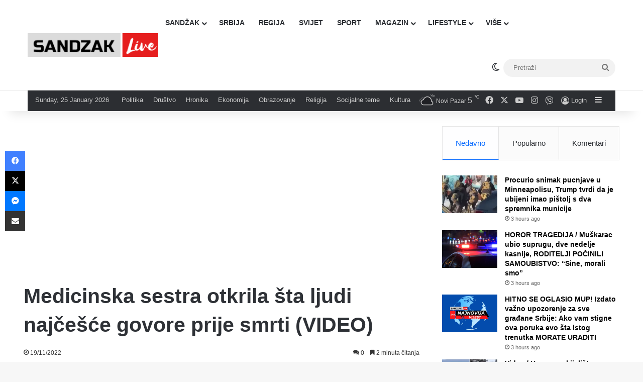

--- FILE ---
content_type: text/html; charset=UTF-8
request_url: https://sandzaklive.rs/magazin/zanimljivosti-2/medicinska-sestra-otkrila-sta-ljudi-najcesce-govore-prije-smrti-video/
body_size: 31320
content:
<!DOCTYPE html>
<html lang="en-US" class="" data-skin="light" prefix="og: http://ogp.me/ns#">
<head>
	<meta charset="UTF-8" />
	<link rel="profile" href="https://gmpg.org/xfn/11" />
	<title>Medicinska sestra otkrila šta ljudi najčešće govore prije smrti (VIDEO) &#8211; Sandzaklive.rs</title>
<meta name='robots' content='max-image-preview:large' />
<link rel='dns-prefetch' href='//stats.wp.com' />
<link rel='preconnect' href='//i0.wp.com' />
<link rel='preconnect' href='//c0.wp.com' />
<link rel="alternate" type="application/rss+xml" title="Sandzaklive.rs &raquo; Feed" href="https://sandzaklive.rs/feed/" />
<link rel="alternate" type="application/rss+xml" title="Sandzaklive.rs &raquo; Comments Feed" href="https://sandzaklive.rs/comments/feed/" />
		<script type="text/javascript">
			try {
				if( 'undefined' != typeof localStorage ){
					var tieSkin = localStorage.getItem('tie-skin');
				}

				
				var html = document.getElementsByTagName('html')[0].classList,
						htmlSkin = 'light';

				if( html.contains('dark-skin') ){
					htmlSkin = 'dark';
				}

				if( tieSkin != null && tieSkin != htmlSkin ){
					html.add('tie-skin-inverted');
					var tieSkinInverted = true;
				}

				if( tieSkin == 'dark' ){
					html.add('dark-skin');
				}
				else if( tieSkin == 'light' ){
					html.remove( 'dark-skin' );
				}
				
			} catch(e) { console.log( e ) }

		</script>
		<link rel="alternate" type="application/rss+xml" title="Sandzaklive.rs &raquo; Medicinska sestra otkrila šta ljudi najčešće govore prije smrti (VIDEO) Comments Feed" href="https://sandzaklive.rs/magazin/zanimljivosti-2/medicinska-sestra-otkrila-sta-ljudi-najcesce-govore-prije-smrti-video/feed/" />

		<style type="text/css">
			:root{				
			--tie-preset-gradient-1: linear-gradient(135deg, rgba(6, 147, 227, 1) 0%, rgb(155, 81, 224) 100%);
			--tie-preset-gradient-2: linear-gradient(135deg, rgb(122, 220, 180) 0%, rgb(0, 208, 130) 100%);
			--tie-preset-gradient-3: linear-gradient(135deg, rgba(252, 185, 0, 1) 0%, rgba(255, 105, 0, 1) 100%);
			--tie-preset-gradient-4: linear-gradient(135deg, rgba(255, 105, 0, 1) 0%, rgb(207, 46, 46) 100%);
			--tie-preset-gradient-5: linear-gradient(135deg, rgb(238, 238, 238) 0%, rgb(169, 184, 195) 100%);
			--tie-preset-gradient-6: linear-gradient(135deg, rgb(74, 234, 220) 0%, rgb(151, 120, 209) 20%, rgb(207, 42, 186) 40%, rgb(238, 44, 130) 60%, rgb(251, 105, 98) 80%, rgb(254, 248, 76) 100%);
			--tie-preset-gradient-7: linear-gradient(135deg, rgb(255, 206, 236) 0%, rgb(152, 150, 240) 100%);
			--tie-preset-gradient-8: linear-gradient(135deg, rgb(254, 205, 165) 0%, rgb(254, 45, 45) 50%, rgb(107, 0, 62) 100%);
			--tie-preset-gradient-9: linear-gradient(135deg, rgb(255, 203, 112) 0%, rgb(199, 81, 192) 50%, rgb(65, 88, 208) 100%);
			--tie-preset-gradient-10: linear-gradient(135deg, rgb(255, 245, 203) 0%, rgb(182, 227, 212) 50%, rgb(51, 167, 181) 100%);
			--tie-preset-gradient-11: linear-gradient(135deg, rgb(202, 248, 128) 0%, rgb(113, 206, 126) 100%);
			--tie-preset-gradient-12: linear-gradient(135deg, rgb(2, 3, 129) 0%, rgb(40, 116, 252) 100%);
			--tie-preset-gradient-13: linear-gradient(135deg, #4D34FA, #ad34fa);
			--tie-preset-gradient-14: linear-gradient(135deg, #0057FF, #31B5FF);
			--tie-preset-gradient-15: linear-gradient(135deg, #FF007A, #FF81BD);
			--tie-preset-gradient-16: linear-gradient(135deg, #14111E, #4B4462);
			--tie-preset-gradient-17: linear-gradient(135deg, #F32758, #FFC581);

			
					--main-nav-background: #FFFFFF;
					--main-nav-secondry-background: rgba(0,0,0,0.03);
					--main-nav-primary-color: #0088ff;
					--main-nav-contrast-primary-color: #FFFFFF;
					--main-nav-text-color: #2c2f34;
					--main-nav-secondry-text-color: rgba(0,0,0,0.5);
					--main-nav-main-border-color: rgba(0,0,0,0.1);
					--main-nav-secondry-border-color: rgba(0,0,0,0.08);
				
			}
		</style>
	<link rel="alternate" title="oEmbed (JSON)" type="application/json+oembed" href="https://sandzaklive.rs/wp-json/oembed/1.0/embed?url=https%3A%2F%2Fsandzaklive.rs%2Fmagazin%2Fzanimljivosti-2%2Fmedicinska-sestra-otkrila-sta-ljudi-najcesce-govore-prije-smrti-video%2F" />
<link rel="alternate" title="oEmbed (XML)" type="text/xml+oembed" href="https://sandzaklive.rs/wp-json/oembed/1.0/embed?url=https%3A%2F%2Fsandzaklive.rs%2Fmagazin%2Fzanimljivosti-2%2Fmedicinska-sestra-otkrila-sta-ljudi-najcesce-govore-prije-smrti-video%2F&#038;format=xml" />

<meta property="og:title" content="Medicinska sestra otkrila šta ljudi najčešće govore prije smrti (VIDEO) - Sandzaklive.rs" />
<meta property="og:type" content="article" />
<meta property="og:description" content="Medicinska sestra koja radi na palijativnoj njezi otkrila je šta većina ljudi kaže prije smrti, te k" />
<meta property="og:url" content="https://sandzaklive.rs/magazin/zanimljivosti-2/medicinska-sestra-otkrila-sta-ljudi-najcesce-govore-prije-smrti-video/" />
<meta property="og:site_name" content="Sandzaklive.rs" />
<meta property="og:image" content="https://i0.wp.com/sandzaklive.rs/wp-content/uploads/2022/11/medici.jpg?fit=728%2C492&#038;ssl=1" />
<meta name="viewport" content="width=device-width, initial-scale=1.0" /><style id='wp-img-auto-sizes-contain-inline-css' type='text/css'>
img:is([sizes=auto i],[sizes^="auto," i]){contain-intrinsic-size:3000px 1500px}
/*# sourceURL=wp-img-auto-sizes-contain-inline-css */
</style>
<style id='wp-emoji-styles-inline-css' type='text/css'>

	img.wp-smiley, img.emoji {
		display: inline !important;
		border: none !important;
		box-shadow: none !important;
		height: 1em !important;
		width: 1em !important;
		margin: 0 0.07em !important;
		vertical-align: -0.1em !important;
		background: none !important;
		padding: 0 !important;
	}
/*# sourceURL=wp-emoji-styles-inline-css */
</style>
<style id='wp-block-library-inline-css' type='text/css'>
:root{--wp-block-synced-color:#7a00df;--wp-block-synced-color--rgb:122,0,223;--wp-bound-block-color:var(--wp-block-synced-color);--wp-editor-canvas-background:#ddd;--wp-admin-theme-color:#007cba;--wp-admin-theme-color--rgb:0,124,186;--wp-admin-theme-color-darker-10:#006ba1;--wp-admin-theme-color-darker-10--rgb:0,107,160.5;--wp-admin-theme-color-darker-20:#005a87;--wp-admin-theme-color-darker-20--rgb:0,90,135;--wp-admin-border-width-focus:2px}@media (min-resolution:192dpi){:root{--wp-admin-border-width-focus:1.5px}}.wp-element-button{cursor:pointer}:root .has-very-light-gray-background-color{background-color:#eee}:root .has-very-dark-gray-background-color{background-color:#313131}:root .has-very-light-gray-color{color:#eee}:root .has-very-dark-gray-color{color:#313131}:root .has-vivid-green-cyan-to-vivid-cyan-blue-gradient-background{background:linear-gradient(135deg,#00d084,#0693e3)}:root .has-purple-crush-gradient-background{background:linear-gradient(135deg,#34e2e4,#4721fb 50%,#ab1dfe)}:root .has-hazy-dawn-gradient-background{background:linear-gradient(135deg,#faaca8,#dad0ec)}:root .has-subdued-olive-gradient-background{background:linear-gradient(135deg,#fafae1,#67a671)}:root .has-atomic-cream-gradient-background{background:linear-gradient(135deg,#fdd79a,#004a59)}:root .has-nightshade-gradient-background{background:linear-gradient(135deg,#330968,#31cdcf)}:root .has-midnight-gradient-background{background:linear-gradient(135deg,#020381,#2874fc)}:root{--wp--preset--font-size--normal:16px;--wp--preset--font-size--huge:42px}.has-regular-font-size{font-size:1em}.has-larger-font-size{font-size:2.625em}.has-normal-font-size{font-size:var(--wp--preset--font-size--normal)}.has-huge-font-size{font-size:var(--wp--preset--font-size--huge)}.has-text-align-center{text-align:center}.has-text-align-left{text-align:left}.has-text-align-right{text-align:right}.has-fit-text{white-space:nowrap!important}#end-resizable-editor-section{display:none}.aligncenter{clear:both}.items-justified-left{justify-content:flex-start}.items-justified-center{justify-content:center}.items-justified-right{justify-content:flex-end}.items-justified-space-between{justify-content:space-between}.screen-reader-text{border:0;clip-path:inset(50%);height:1px;margin:-1px;overflow:hidden;padding:0;position:absolute;width:1px;word-wrap:normal!important}.screen-reader-text:focus{background-color:#ddd;clip-path:none;color:#444;display:block;font-size:1em;height:auto;left:5px;line-height:normal;padding:15px 23px 14px;text-decoration:none;top:5px;width:auto;z-index:100000}html :where(.has-border-color){border-style:solid}html :where([style*=border-top-color]){border-top-style:solid}html :where([style*=border-right-color]){border-right-style:solid}html :where([style*=border-bottom-color]){border-bottom-style:solid}html :where([style*=border-left-color]){border-left-style:solid}html :where([style*=border-width]){border-style:solid}html :where([style*=border-top-width]){border-top-style:solid}html :where([style*=border-right-width]){border-right-style:solid}html :where([style*=border-bottom-width]){border-bottom-style:solid}html :where([style*=border-left-width]){border-left-style:solid}html :where(img[class*=wp-image-]){height:auto;max-width:100%}:where(figure){margin:0 0 1em}html :where(.is-position-sticky){--wp-admin--admin-bar--position-offset:var(--wp-admin--admin-bar--height,0px)}@media screen and (max-width:600px){html :where(.is-position-sticky){--wp-admin--admin-bar--position-offset:0px}}

/*# sourceURL=wp-block-library-inline-css */
</style><style id='global-styles-inline-css' type='text/css'>
:root{--wp--preset--aspect-ratio--square: 1;--wp--preset--aspect-ratio--4-3: 4/3;--wp--preset--aspect-ratio--3-4: 3/4;--wp--preset--aspect-ratio--3-2: 3/2;--wp--preset--aspect-ratio--2-3: 2/3;--wp--preset--aspect-ratio--16-9: 16/9;--wp--preset--aspect-ratio--9-16: 9/16;--wp--preset--color--black: #000000;--wp--preset--color--cyan-bluish-gray: #abb8c3;--wp--preset--color--white: #ffffff;--wp--preset--color--pale-pink: #f78da7;--wp--preset--color--vivid-red: #cf2e2e;--wp--preset--color--luminous-vivid-orange: #ff6900;--wp--preset--color--luminous-vivid-amber: #fcb900;--wp--preset--color--light-green-cyan: #7bdcb5;--wp--preset--color--vivid-green-cyan: #00d084;--wp--preset--color--pale-cyan-blue: #8ed1fc;--wp--preset--color--vivid-cyan-blue: #0693e3;--wp--preset--color--vivid-purple: #9b51e0;--wp--preset--color--global-color: #0088ff;--wp--preset--gradient--vivid-cyan-blue-to-vivid-purple: linear-gradient(135deg,rgb(6,147,227) 0%,rgb(155,81,224) 100%);--wp--preset--gradient--light-green-cyan-to-vivid-green-cyan: linear-gradient(135deg,rgb(122,220,180) 0%,rgb(0,208,130) 100%);--wp--preset--gradient--luminous-vivid-amber-to-luminous-vivid-orange: linear-gradient(135deg,rgb(252,185,0) 0%,rgb(255,105,0) 100%);--wp--preset--gradient--luminous-vivid-orange-to-vivid-red: linear-gradient(135deg,rgb(255,105,0) 0%,rgb(207,46,46) 100%);--wp--preset--gradient--very-light-gray-to-cyan-bluish-gray: linear-gradient(135deg,rgb(238,238,238) 0%,rgb(169,184,195) 100%);--wp--preset--gradient--cool-to-warm-spectrum: linear-gradient(135deg,rgb(74,234,220) 0%,rgb(151,120,209) 20%,rgb(207,42,186) 40%,rgb(238,44,130) 60%,rgb(251,105,98) 80%,rgb(254,248,76) 100%);--wp--preset--gradient--blush-light-purple: linear-gradient(135deg,rgb(255,206,236) 0%,rgb(152,150,240) 100%);--wp--preset--gradient--blush-bordeaux: linear-gradient(135deg,rgb(254,205,165) 0%,rgb(254,45,45) 50%,rgb(107,0,62) 100%);--wp--preset--gradient--luminous-dusk: linear-gradient(135deg,rgb(255,203,112) 0%,rgb(199,81,192) 50%,rgb(65,88,208) 100%);--wp--preset--gradient--pale-ocean: linear-gradient(135deg,rgb(255,245,203) 0%,rgb(182,227,212) 50%,rgb(51,167,181) 100%);--wp--preset--gradient--electric-grass: linear-gradient(135deg,rgb(202,248,128) 0%,rgb(113,206,126) 100%);--wp--preset--gradient--midnight: linear-gradient(135deg,rgb(2,3,129) 0%,rgb(40,116,252) 100%);--wp--preset--font-size--small: 13px;--wp--preset--font-size--medium: 20px;--wp--preset--font-size--large: 36px;--wp--preset--font-size--x-large: 42px;--wp--preset--spacing--20: 0.44rem;--wp--preset--spacing--30: 0.67rem;--wp--preset--spacing--40: 1rem;--wp--preset--spacing--50: 1.5rem;--wp--preset--spacing--60: 2.25rem;--wp--preset--spacing--70: 3.38rem;--wp--preset--spacing--80: 5.06rem;--wp--preset--shadow--natural: 6px 6px 9px rgba(0, 0, 0, 0.2);--wp--preset--shadow--deep: 12px 12px 50px rgba(0, 0, 0, 0.4);--wp--preset--shadow--sharp: 6px 6px 0px rgba(0, 0, 0, 0.2);--wp--preset--shadow--outlined: 6px 6px 0px -3px rgb(255, 255, 255), 6px 6px rgb(0, 0, 0);--wp--preset--shadow--crisp: 6px 6px 0px rgb(0, 0, 0);}:where(.is-layout-flex){gap: 0.5em;}:where(.is-layout-grid){gap: 0.5em;}body .is-layout-flex{display: flex;}.is-layout-flex{flex-wrap: wrap;align-items: center;}.is-layout-flex > :is(*, div){margin: 0;}body .is-layout-grid{display: grid;}.is-layout-grid > :is(*, div){margin: 0;}:where(.wp-block-columns.is-layout-flex){gap: 2em;}:where(.wp-block-columns.is-layout-grid){gap: 2em;}:where(.wp-block-post-template.is-layout-flex){gap: 1.25em;}:where(.wp-block-post-template.is-layout-grid){gap: 1.25em;}.has-black-color{color: var(--wp--preset--color--black) !important;}.has-cyan-bluish-gray-color{color: var(--wp--preset--color--cyan-bluish-gray) !important;}.has-white-color{color: var(--wp--preset--color--white) !important;}.has-pale-pink-color{color: var(--wp--preset--color--pale-pink) !important;}.has-vivid-red-color{color: var(--wp--preset--color--vivid-red) !important;}.has-luminous-vivid-orange-color{color: var(--wp--preset--color--luminous-vivid-orange) !important;}.has-luminous-vivid-amber-color{color: var(--wp--preset--color--luminous-vivid-amber) !important;}.has-light-green-cyan-color{color: var(--wp--preset--color--light-green-cyan) !important;}.has-vivid-green-cyan-color{color: var(--wp--preset--color--vivid-green-cyan) !important;}.has-pale-cyan-blue-color{color: var(--wp--preset--color--pale-cyan-blue) !important;}.has-vivid-cyan-blue-color{color: var(--wp--preset--color--vivid-cyan-blue) !important;}.has-vivid-purple-color{color: var(--wp--preset--color--vivid-purple) !important;}.has-black-background-color{background-color: var(--wp--preset--color--black) !important;}.has-cyan-bluish-gray-background-color{background-color: var(--wp--preset--color--cyan-bluish-gray) !important;}.has-white-background-color{background-color: var(--wp--preset--color--white) !important;}.has-pale-pink-background-color{background-color: var(--wp--preset--color--pale-pink) !important;}.has-vivid-red-background-color{background-color: var(--wp--preset--color--vivid-red) !important;}.has-luminous-vivid-orange-background-color{background-color: var(--wp--preset--color--luminous-vivid-orange) !important;}.has-luminous-vivid-amber-background-color{background-color: var(--wp--preset--color--luminous-vivid-amber) !important;}.has-light-green-cyan-background-color{background-color: var(--wp--preset--color--light-green-cyan) !important;}.has-vivid-green-cyan-background-color{background-color: var(--wp--preset--color--vivid-green-cyan) !important;}.has-pale-cyan-blue-background-color{background-color: var(--wp--preset--color--pale-cyan-blue) !important;}.has-vivid-cyan-blue-background-color{background-color: var(--wp--preset--color--vivid-cyan-blue) !important;}.has-vivid-purple-background-color{background-color: var(--wp--preset--color--vivid-purple) !important;}.has-black-border-color{border-color: var(--wp--preset--color--black) !important;}.has-cyan-bluish-gray-border-color{border-color: var(--wp--preset--color--cyan-bluish-gray) !important;}.has-white-border-color{border-color: var(--wp--preset--color--white) !important;}.has-pale-pink-border-color{border-color: var(--wp--preset--color--pale-pink) !important;}.has-vivid-red-border-color{border-color: var(--wp--preset--color--vivid-red) !important;}.has-luminous-vivid-orange-border-color{border-color: var(--wp--preset--color--luminous-vivid-orange) !important;}.has-luminous-vivid-amber-border-color{border-color: var(--wp--preset--color--luminous-vivid-amber) !important;}.has-light-green-cyan-border-color{border-color: var(--wp--preset--color--light-green-cyan) !important;}.has-vivid-green-cyan-border-color{border-color: var(--wp--preset--color--vivid-green-cyan) !important;}.has-pale-cyan-blue-border-color{border-color: var(--wp--preset--color--pale-cyan-blue) !important;}.has-vivid-cyan-blue-border-color{border-color: var(--wp--preset--color--vivid-cyan-blue) !important;}.has-vivid-purple-border-color{border-color: var(--wp--preset--color--vivid-purple) !important;}.has-vivid-cyan-blue-to-vivid-purple-gradient-background{background: var(--wp--preset--gradient--vivid-cyan-blue-to-vivid-purple) !important;}.has-light-green-cyan-to-vivid-green-cyan-gradient-background{background: var(--wp--preset--gradient--light-green-cyan-to-vivid-green-cyan) !important;}.has-luminous-vivid-amber-to-luminous-vivid-orange-gradient-background{background: var(--wp--preset--gradient--luminous-vivid-amber-to-luminous-vivid-orange) !important;}.has-luminous-vivid-orange-to-vivid-red-gradient-background{background: var(--wp--preset--gradient--luminous-vivid-orange-to-vivid-red) !important;}.has-very-light-gray-to-cyan-bluish-gray-gradient-background{background: var(--wp--preset--gradient--very-light-gray-to-cyan-bluish-gray) !important;}.has-cool-to-warm-spectrum-gradient-background{background: var(--wp--preset--gradient--cool-to-warm-spectrum) !important;}.has-blush-light-purple-gradient-background{background: var(--wp--preset--gradient--blush-light-purple) !important;}.has-blush-bordeaux-gradient-background{background: var(--wp--preset--gradient--blush-bordeaux) !important;}.has-luminous-dusk-gradient-background{background: var(--wp--preset--gradient--luminous-dusk) !important;}.has-pale-ocean-gradient-background{background: var(--wp--preset--gradient--pale-ocean) !important;}.has-electric-grass-gradient-background{background: var(--wp--preset--gradient--electric-grass) !important;}.has-midnight-gradient-background{background: var(--wp--preset--gradient--midnight) !important;}.has-small-font-size{font-size: var(--wp--preset--font-size--small) !important;}.has-medium-font-size{font-size: var(--wp--preset--font-size--medium) !important;}.has-large-font-size{font-size: var(--wp--preset--font-size--large) !important;}.has-x-large-font-size{font-size: var(--wp--preset--font-size--x-large) !important;}
/*# sourceURL=global-styles-inline-css */
</style>

<style id='classic-theme-styles-inline-css' type='text/css'>
/*! This file is auto-generated */
.wp-block-button__link{color:#fff;background-color:#32373c;border-radius:9999px;box-shadow:none;text-decoration:none;padding:calc(.667em + 2px) calc(1.333em + 2px);font-size:1.125em}.wp-block-file__button{background:#32373c;color:#fff;text-decoration:none}
/*# sourceURL=/wp-includes/css/classic-themes.min.css */
</style>
<link rel='stylesheet' id='tie-css-base-css' href='https://sandzaklive.rs/wp-content/themes/jannah/assets/css/base.min.css?ver=7.6.4' type='text/css' media='all' />
<link rel='stylesheet' id='tie-css-styles-css' href='https://sandzaklive.rs/wp-content/themes/jannah/assets/css/style.min.css?ver=7.6.4' type='text/css' media='all' />
<link rel='stylesheet' id='tie-css-widgets-css' href='https://sandzaklive.rs/wp-content/themes/jannah/assets/css/widgets.min.css?ver=7.6.4' type='text/css' media='all' />
<link rel='stylesheet' id='tie-css-helpers-css' href='https://sandzaklive.rs/wp-content/themes/jannah/assets/css/helpers.min.css?ver=7.6.4' type='text/css' media='all' />
<link rel='stylesheet' id='tie-fontawesome5-css' href='https://sandzaklive.rs/wp-content/themes/jannah/assets/css/fontawesome.css?ver=7.6.4' type='text/css' media='all' />
<link rel='stylesheet' id='tie-css-ilightbox-css' href='https://sandzaklive.rs/wp-content/themes/jannah/assets/ilightbox/dark-skin/skin.css?ver=7.6.4' type='text/css' media='all' />
<link rel='stylesheet' id='tie-css-shortcodes-css' href='https://sandzaklive.rs/wp-content/themes/jannah/assets/css/plugins/shortcodes.min.css?ver=7.6.4' type='text/css' media='all' />
<link rel='stylesheet' id='tie-css-single-css' href='https://sandzaklive.rs/wp-content/themes/jannah/assets/css/single.min.css?ver=7.6.4' type='text/css' media='all' />
<link rel='stylesheet' id='tie-css-print-css' href='https://sandzaklive.rs/wp-content/themes/jannah/assets/css/print.css?ver=7.6.4' type='text/css' media='print' />
<style id='tie-css-print-inline-css' type='text/css'>
#main-nav .main-menu > ul > li > a{text-transform: uppercase;}#tie-wrapper .mag-box.big-post-left-box li:not(:first-child) .post-title,#tie-wrapper .mag-box.big-post-top-box li:not(:first-child) .post-title,#tie-wrapper .mag-box.half-box li:not(:first-child) .post-title,#tie-wrapper .mag-box.big-thumb-left-box li:not(:first-child) .post-title,#tie-wrapper .mag-box.scrolling-box .slide .post-title,#tie-wrapper .mag-box.miscellaneous-box li:not(:first-child) .post-title{font-size: 15px;}@media (min-width: 768px){#tie-wrapper .boxed-slider-three-slides-wrapper .slide .thumb-title,#tie-wrapper .tie-slider-10 .slide .grid-item:nth-child(n+2) .thumb-title,#tie-wrapper .tie-slider-17 .slide .grid-item:nth-child(n+2) .thumb-title,#tie-wrapper .tie-slider-14 .slide .grid-item:nth-child(n+2) .thumb-title,#tie-wrapper .tie-slider-13 .slide .grid-item:nth-child(n+2) .thumb-title,#tie-wrapper .tie-slider-16 .slide .grid-item:nth-child(n+2) .thumb-title,#tie-wrapper .tie-slider-12 .grid-item:nth-child(n) .thumb-overlay .thumb-title,#tie-wrapper .main-slider.tie-slider-11 .thumb-overlay .thumb-title,#tie-wrapper .tie-slider-15 .thumb-overlay .thumb-title,#tie-wrapper .tie-slider-7 .slide .thumb-title{font-size: 18px;}}#tie-container a.post-title:hover,#tie-container .post-title a:hover,#tie-container .thumb-overlay .thumb-title a:hover{background-size: 100% 2px;text-decoration: none !important;}a.post-title,.post-title a{background-image: linear-gradient(to bottom,#000 0%,#000 98%);background-size: 0 1px;background-repeat: no-repeat;background-position: left 100%;color: #000;}.dark-skin a.post-title,.dark-skin .post-title a{color: #fff;background-image: linear-gradient(to bottom,#fff 0%,#fff 98%);}#header-notification-bar{background: var( --tie-preset-gradient-13 );}#header-notification-bar{--tie-buttons-color: #FFFFFF;--tie-buttons-border-color: #FFFFFF;--tie-buttons-hover-color: #e1e1e1;--tie-buttons-hover-text: #000000;}#header-notification-bar{--tie-buttons-text: #000000;}#background-stream-cover{background-image: url(https://abcd.kofer.ba/wp-content/uploads/2020/12/9.jpg);background-repeat: no-repeat;background-size: initial; background-attachment: fixed;background-position: center top;}.social-icons-item .custom-link-1-social-icon{background-color: #9b59b6 !important;}.social-icons-item .custom-link-1-social-icon span{color: #9b59b6;}.tie-cat-2,.tie-cat-item-2 > span{background-color:#e67e22 !important;color:#FFFFFF !important;}.tie-cat-2:after{border-top-color:#e67e22 !important;}.tie-cat-2:hover{background-color:#c86004 !important;}.tie-cat-2:hover:after{border-top-color:#c86004 !important;}.tie-cat-10,.tie-cat-item-10 > span{background-color:#2ecc71 !important;color:#FFFFFF !important;}.tie-cat-10:after{border-top-color:#2ecc71 !important;}.tie-cat-10:hover{background-color:#10ae53 !important;}.tie-cat-10:hover:after{border-top-color:#10ae53 !important;}.tie-cat-13,.tie-cat-item-13 > span{background-color:#9b59b6 !important;color:#FFFFFF !important;}.tie-cat-13:after{border-top-color:#9b59b6 !important;}.tie-cat-13:hover{background-color:#7d3b98 !important;}.tie-cat-13:hover:after{border-top-color:#7d3b98 !important;}.tie-cat-15,.tie-cat-item-15 > span{background-color:#34495e !important;color:#FFFFFF !important;}.tie-cat-15:after{border-top-color:#34495e !important;}.tie-cat-15:hover{background-color:#162b40 !important;}.tie-cat-15:hover:after{border-top-color:#162b40 !important;}.tie-cat-18,.tie-cat-item-18 > span{background-color:#795548 !important;color:#FFFFFF !important;}.tie-cat-18:after{border-top-color:#795548 !important;}.tie-cat-18:hover{background-color:#5b372a !important;}.tie-cat-18:hover:after{border-top-color:#5b372a !important;}.tie-cat-19,.tie-cat-item-19 > span{background-color:#4CAF50 !important;color:#FFFFFF !important;}.tie-cat-19:after{border-top-color:#4CAF50 !important;}.tie-cat-19:hover{background-color:#2e9132 !important;}.tie-cat-19:hover:after{border-top-color:#2e9132 !important;}@media (max-width: 1250px){.share-buttons-sticky{display: none;}}.side-aside #mobile-menu li a,.side-aside #mobile-menu .mobile-arrows,.side-aside #mobile-search .search-field{color: #ffffff;}#mobile-search .search-field::-moz-placeholder {color: #ffffff;}#mobile-search .search-field:-moz-placeholder {color: #ffffff;}#mobile-search .search-field:-ms-input-placeholder {color: #ffffff;}#mobile-search .search-field::-webkit-input-placeholder {color: #ffffff;}@media (max-width: 991px){.tie-btn-close span{color: #ffffff;}}.side-aside.dark-skin a.remove:not(:hover)::before,#mobile-social-icons .social-icons-item a:not(:hover) span{color: #2b75ad!important;}@media (max-width: 670px) { .big-post-left-box .posts-items li:nth-child(n+2) .post-thumb img{ max-width: 139px; }}@media screen and (max-width: 768px) {#tie-block_3032{display: none;}}@media screen and (max-width: 1024px) and (min-width: 768px) {#tie-block_3032{display: none;}}@media screen and (max-width: 768px) {#tie-block_1354{display: none;}}@media screen and (max-width: 1024px) and (min-width: 768px) {#tie-block_1354{display: none;}}@media screen and (min-width: 1127px) {#tie-block_1127{display: none;}}@media (max-width: 580px) { .wide-post-box .posts-items li .post-thumb { -webkit-flex: 1 0 40% !important; -ms-flex: 1 0 40% !important; flex: 1 0 40% !important; width: 40% !important; max-width: 40% !important; margin: 0 0 10px 0 !important; margin-right: 3.55% !important; } .wide-post-box .posts-items li .post-title{ font-size: 14px !important; } .wide-post-box .posts-items li { -webkit-flex-direction: row; -ms-flex-direction: row; flex-direction: row; }}@media (max-width: 580px) {.wide-post-box .posts-items li .post-excerpt{display: none;}}body { background: #F7F7F7; color: #2c2f34; font-family: -apple-system,BlinkMacSystemFont,"Segoe UI",Roboto,Oxygen,Oxygen-Sans,Ubuntu,Cantarell,"Helvetica Neue","Open Sans",Arial,sans-serif; font-size: 13px; line-height: 14px;}.tie-col-xs-1,.tie-col-sm-1,.tie-col-md-1,.tie-col-xs-2,.tie-col-sm-2,.tie-col-md-2,.tie-col-xs-3,.tie-col-sm-3,.tie-col-md-3,.tie-col-xs-4,.tie-col-sm-4,.tie-col-md-4,.tie-col-xs-5,.tie-col-sm-5,.tie-col-md-5,.tie-col-xs-6,.tie-col-sm-6,.tie-col-md-6,.tie-col-xs-7,.tie-col-sm-7,.tie-col-md-7,.tie-col-xs-8,.tie-col-sm-8,.tie-col-md-8,.tie-col-xs-9,.tie-col-sm-9,.tie-col-md-9,.tie-col-xs-10,.tie-col-sm-10,.tie-col-md-10,.tie-col-xs-11,.tie-col-sm-11,.tie-col-md-11,.tie-col-xs-12,.tie-col-sm-12,.tie-col-md-12 { position: relative; min-height: 1px; padding-left: 7px; padding-right: 7px;}.mag-box li:not(:first-child) .post-details { padding-left: 15px;}
/*# sourceURL=tie-css-print-inline-css */
</style>
<script type="text/javascript" src="https://c0.wp.com/c/6.9/wp-includes/js/jquery/jquery.min.js" id="jquery-core-js"></script>
<script type="text/javascript" src="https://c0.wp.com/c/6.9/wp-includes/js/jquery/jquery-migrate.min.js" id="jquery-migrate-js"></script>
<link rel="https://api.w.org/" href="https://sandzaklive.rs/wp-json/" /><link rel="alternate" title="JSON" type="application/json" href="https://sandzaklive.rs/wp-json/wp/v2/posts/64037" /><link rel="EditURI" type="application/rsd+xml" title="RSD" href="https://sandzaklive.rs/xmlrpc.php?rsd" />
<meta name="generator" content="WordPress 6.9" />
<link rel="canonical" href="https://sandzaklive.rs/magazin/zanimljivosti-2/medicinska-sestra-otkrila-sta-ljudi-najcesce-govore-prije-smrti-video/" />
<link rel='shortlink' href='https://sandzaklive.rs/?p=64037' />
	<style>img#wpstats{display:none}</style>
		 <meta name="description" content="Medicinska sestra koja radi na palijativnoj njezi otkrila je šta većina ljudi kaže prije smrti, te koje sve promjene prolaze, koje su sasvim normalne," /><meta http-equiv="X-UA-Compatible" content="IE=edge"><!-- Global site tag (gtag.js) - Google Analytics -->
<script async src="https://www.googletagmanager.com/gtag/js?id=UA-114411820-1"></script>
<script>
  window.dataLayer = window.dataLayer || [];
  function gtag(){dataLayer.push(arguments);}
  gtag('js', new Date());

  gtag('config', 'UA-114411820-1');
</script>



<script async src="//pagead2.googlesyndication.com/pagead/js/adsbygoogle.js"></script>
<script>
     (adsbygoogle = window.adsbygoogle || []).push({
          google_ad_client: "ca-pub-5196514688049029",
          enable_page_level_ads: true
     });
</script>



<script src="https://cdn.onesignal.com/sdks/OneSignalSDK.js" async=""></script>
<script>
  var OneSignal = window.OneSignal || [];
  OneSignal.push(function() {
    OneSignal.init({
      appId: "acb9c588-6c1b-41c5-b583-713d7b9f66fd",
    });
  });
</script>


<script async custom-element="amp-auto-ads"
        src="https://cdn.ampproject.org/v0/amp-auto-ads-0.1.js">
</script>





<script src="https://jsc.mgid.com/site/911161.js" async></script><link rel="icon" href="https://i0.wp.com/sandzaklive.rs/wp-content/uploads/2020/12/cropped-fa.png?fit=32%2C32&#038;ssl=1" sizes="32x32" />
<link rel="icon" href="https://i0.wp.com/sandzaklive.rs/wp-content/uploads/2020/12/cropped-fa.png?fit=192%2C192&#038;ssl=1" sizes="192x192" />
<link rel="apple-touch-icon" href="https://i0.wp.com/sandzaklive.rs/wp-content/uploads/2020/12/cropped-fa.png?fit=180%2C180&#038;ssl=1" />
<meta name="msapplication-TileImage" content="https://i0.wp.com/sandzaklive.rs/wp-content/uploads/2020/12/cropped-fa.png?fit=270%2C270&#038;ssl=1" />
</head>

<body id="tie-body" class="wp-singular post-template-default single single-post postid-64037 single-format-standard wp-theme-jannah wrapper-has-shadow block-head-1 magazine2 is-thumb-overlay-disabled is-desktop is-header-layout-4 sidebar-right has-sidebar post-layout-1 narrow-title-narrow-media is-standard-format has-mobile-share hide_breaking_news hide_share_post_top hide_share_post_bottom hide_sidebars">

<amp-auto-ads type="adsense"
        data-ad-client="ca-pub-5196514688049029">
</amp-auto-ads>


<div class="background-overlay">

	<div id="tie-container" class="site tie-container">

		
		<div id="tie-wrapper">
			
<header id="theme-header" class="theme-header header-layout-4 header-layout-1 main-nav-light main-nav-default-light main-nav-below no-stream-item top-nav-active top-nav-dark top-nav-default-dark top-nav-boxed top-nav-below top-nav-below-main-nav has-shadow has-normal-width-logo mobile-header-centered">
	
<div class="main-nav-wrapper">
	<nav id="main-nav" data-skin="search-in-main-nav" class="main-nav header-nav live-search-parent menu-style-default menu-style-solid-bg" style="line-height:89px" aria-label="Primary Navigation">
		<div class="container">

			<div class="main-menu-wrapper">

				<div id="mobile-header-components-area_1" class="mobile-header-components"><ul class="components"><li class="mobile-component_menu custom-menu-link"><a href="#" id="mobile-menu-icon" class=""><span class="tie-mobile-menu-icon nav-icon is-layout-1"></span><span class="screen-reader-text">Meni</span></a></li></ul></div>
						<div class="header-layout-1-logo" style="width:260px">
							
		<div id="logo" class="image-logo" >

			
			<a title="Sandzaklive.rs" href="https://sandzaklive.rs/">
				
				<picture class="tie-logo-default tie-logo-picture">
					
					<source class="tie-logo-source-default tie-logo-source" srcset="https://sandzaklive.rs/wp-content/uploads/2020/12/logo4.png">
					<img class="tie-logo-img-default tie-logo-img" src="https://sandzaklive.rs/wp-content/uploads/2020/12/logo4.png" alt="Sandzaklive.rs" width="260" height="49" style="max-height:49px !important; width: auto;" />
				</picture>
						</a>

			
		</div><!-- #logo /-->

								</div>

						<div id="mobile-header-components-area_2" class="mobile-header-components"><ul class="components"><li class="mobile-component_search custom-menu-link">
				<a href="#" class="tie-search-trigger-mobile">
					<span class="tie-icon-search tie-search-icon" aria-hidden="true"></span>
					<span class="screen-reader-text">Pretraži</span>
				</a>
			</li> <li class="mobile-component_skin custom-menu-link">
				<a href="#" class="change-skin" title="Switch skin">
					<span class="tie-icon-moon change-skin-icon" aria-hidden="true"></span>
					<span class="screen-reader-text">Switch skin</span>
				</a>
			</li> <li class="mobile-component_login custom-menu-link">
				<a href="#" class="lgoin-btn tie-popup-trigger">
					<span class="tie-icon-author" aria-hidden="true"></span>
					<span class="screen-reader-text">Log In</span>
				</a>
			</li></ul></div>
				<div id="menu-components-wrap">

					
					<div class="main-menu main-menu-wrap">
						<div id="main-nav-menu" class="main-menu header-menu"><ul id="menu-tielabs-main-menu" class="menu"><li id="menu-item-22123" class="menu-item menu-item-type-post_type menu-item-object-page menu-item-has-children menu-item-22123"><a href="https://sandzaklive.rs/sandzak/">Sandžak</a>
<ul class="sub-menu menu-sub-content">
	<li id="menu-item-1086" class="menu-item menu-item-type-taxonomy menu-item-object-category menu-item-1086"><a href="https://sandzaklive.rs/category/novi-pazar/">Novi Pazar</a></li>
	<li id="menu-item-1093" class="menu-item menu-item-type-taxonomy menu-item-object-category menu-item-1093"><a href="https://sandzaklive.rs/category/sjenica/">Sjenica</a></li>
	<li id="menu-item-1094" class="menu-item menu-item-type-taxonomy menu-item-object-category menu-item-1094"><a href="https://sandzaklive.rs/category/tutin/">Tutin</a></li>
	<li id="menu-item-1091" class="menu-item menu-item-type-taxonomy menu-item-object-category menu-item-1091"><a href="https://sandzaklive.rs/category/prijepolje/">Prijepolje</a></li>
	<li id="menu-item-1090" class="menu-item menu-item-type-taxonomy menu-item-object-category menu-item-1090"><a href="https://sandzaklive.rs/category/priboj/">Priboj</a></li>
	<li id="menu-item-1085" class="menu-item menu-item-type-taxonomy menu-item-object-category menu-item-1085"><a href="https://sandzaklive.rs/category/nova-varos/">Nova Varoš</a></li>
	<li id="menu-item-1083" class="menu-item menu-item-type-taxonomy menu-item-object-category menu-item-1083"><a href="https://sandzaklive.rs/category/bijelo-polje/">Bijelo Polje</a></li>
	<li id="menu-item-1092" class="menu-item menu-item-type-taxonomy menu-item-object-category menu-item-1092"><a href="https://sandzaklive.rs/category/rozaje/">Rožaje</a></li>
	<li id="menu-item-1089" class="menu-item menu-item-type-taxonomy menu-item-object-category menu-item-1089"><a href="https://sandzaklive.rs/category/pljevlja/">Pljevlja</a></li>
	<li id="menu-item-1082" class="menu-item menu-item-type-taxonomy menu-item-object-category menu-item-1082"><a href="https://sandzaklive.rs/category/berane/">Berane</a></li>
	<li id="menu-item-1088" class="menu-item menu-item-type-taxonomy menu-item-object-category menu-item-1088"><a href="https://sandzaklive.rs/category/plav/">Plav</a></li>
	<li id="menu-item-1084" class="menu-item menu-item-type-taxonomy menu-item-object-category menu-item-1084"><a href="https://sandzaklive.rs/category/gusinje/">Gusinje</a></li>
	<li id="menu-item-1087" class="menu-item menu-item-type-taxonomy menu-item-object-category menu-item-1087"><a href="https://sandzaklive.rs/category/petnjica/">Petnjica</a></li>
</ul>
</li>
<li id="menu-item-22094" class="menu-item menu-item-type-taxonomy menu-item-object-category menu-item-22094"><a href="https://sandzaklive.rs/category/srbija/">Srbija</a></li>
<li id="menu-item-22093" class="menu-item menu-item-type-taxonomy menu-item-object-category menu-item-22093"><a href="https://sandzaklive.rs/category/regija/">Regija</a></li>
<li id="menu-item-22092" class="menu-item menu-item-type-taxonomy menu-item-object-category menu-item-22092"><a href="https://sandzaklive.rs/category/svijet/">Svijet</a></li>
<li id="menu-item-22098" class="menu-item menu-item-type-post_type menu-item-object-page menu-item-22098"><a href="https://sandzaklive.rs/sport-2/">Sport</a></li>
<li id="menu-item-1097" class="menu-item menu-item-type-taxonomy menu-item-object-category current-post-ancestor menu-item-has-children menu-item-1097"><a href="https://sandzaklive.rs/category/magazin/">Magazin</a>
<ul class="sub-menu menu-sub-content">
	<li id="menu-item-22074" class="menu-item menu-item-type-taxonomy menu-item-object-category current-post-ancestor current-menu-parent current-post-parent menu-item-22074"><a href="https://sandzaklive.rs/category/magazin/zanimljivosti-2/">Zanimljivosti</a></li>
	<li id="menu-item-131207" class="menu-item menu-item-type-taxonomy menu-item-object-category menu-item-131207"><a href="https://sandzaklive.rs/category/magazin/shopping/">Shopping</a></li>
	<li id="menu-item-1121" class="menu-item menu-item-type-taxonomy menu-item-object-category menu-item-1121"><a href="https://sandzaklive.rs/category/magazin/muzika/">Muzika</a></li>
	<li id="menu-item-1122" class="menu-item menu-item-type-taxonomy menu-item-object-category menu-item-1122"><a href="https://sandzaklive.rs/category/magazin/film/">Film</a></li>
</ul>
</li>
<li id="menu-item-1096" class="menu-item menu-item-type-taxonomy menu-item-object-category menu-item-has-children menu-item-1096"><a href="https://sandzaklive.rs/category/lifestyle/">Lifestyle</a>
<ul class="sub-menu menu-sub-content">
	<li id="menu-item-22079" class="menu-item menu-item-type-taxonomy menu-item-object-category menu-item-22079"><a href="https://sandzaklive.rs/category/lifestyle/zdravlje-2/">Zdravlje</a></li>
	<li id="menu-item-22076" class="menu-item menu-item-type-taxonomy menu-item-object-category menu-item-22076"><a href="https://sandzaklive.rs/category/lifestyle/gastro-2/">Gastro</a></li>
	<li id="menu-item-1128" class="menu-item menu-item-type-taxonomy menu-item-object-category menu-item-1128"><a href="https://sandzaklive.rs/category/lifestyle/ljubav/">Ljubav</a></li>
	<li id="menu-item-22078" class="menu-item menu-item-type-taxonomy menu-item-object-category menu-item-22078"><a href="https://sandzaklive.rs/category/lifestyle/ljubav/">Ljubav</a></li>
	<li id="menu-item-22077" class="menu-item menu-item-type-taxonomy menu-item-object-category menu-item-22077"><a href="https://sandzaklive.rs/category/lifestyle/kuca-i-ured-2/">Kuća i ured</a></li>
	<li id="menu-item-22075" class="menu-item menu-item-type-taxonomy menu-item-object-category menu-item-22075"><a href="https://sandzaklive.rs/category/lifestyle/bebe-2/">Porodica</a></li>
</ul>
</li>
<li id="menu-item-1278" class="menu-item menu-item-type-custom menu-item-object-custom menu-item-has-children menu-item-1278"><a href="#">Više</a>
<ul class="sub-menu menu-sub-content">
	<li id="menu-item-24052" class="menu-item menu-item-type-post_type menu-item-object-page menu-item-24052"><a href="https://sandzaklive.rs/sve-vijesti/">Sve vijesti</a></li>
	<li id="menu-item-80718" class="menu-item menu-item-type-post_type menu-item-object-page menu-item-80718"><a href="https://sandzaklive.rs/posalji-novu-vijest/">Pošalji vijest</a></li>
	<li id="menu-item-1279" class="menu-item menu-item-type-post_type menu-item-object-page menu-item-privacy-policy menu-item-1279"><a href="https://sandzaklive.rs/pravila-privatnosti/">Pravila privatnosti</a></li>
	<li id="menu-item-1281" class="menu-item menu-item-type-post_type menu-item-object-page menu-item-1281"><a href="https://sandzaklive.rs/marketing/">Marketing</a></li>
	<li id="menu-item-1348" class="menu-item menu-item-type-post_type menu-item-object-post menu-item-1348"><a href="https://sandzaklive.rs/uncategorized/uslovi/">Uslovi</a></li>
	<li id="menu-item-1349" class="menu-item menu-item-type-post_type menu-item-object-post menu-item-1349"><a href="https://sandzaklive.rs/uncategorized/o-nama/">O nama</a></li>
</ul>
</li>
</ul></div>					</div><!-- .main-menu /-->

					<ul class="components">	<li class="skin-icon menu-item custom-menu-link">
		<a href="#" class="change-skin" title="Switch skin">
			<span class="tie-icon-moon change-skin-icon" aria-hidden="true"></span>
			<span class="screen-reader-text">Switch skin</span>
		</a>
	</li>
				<li class="search-bar menu-item custom-menu-link" aria-label="Search">
				<form method="get" id="search" action="https://sandzaklive.rs/">
					<input id="search-input" class="is-ajax-search"  inputmode="search" type="text" name="s" title="Pretraži" placeholder="Pretraži" />
					<button id="search-submit" type="submit">
						<span class="tie-icon-search tie-search-icon" aria-hidden="true"></span>
						<span class="screen-reader-text">Pretraži</span>
					</button>
				</form>
			</li>
			</ul><!-- Components -->
				</div><!-- #menu-components-wrap /-->
			</div><!-- .main-menu-wrapper /-->
		</div><!-- .container /-->

			</nav><!-- #main-nav /-->
</div><!-- .main-nav-wrapper /-->


<nav id="top-nav"  class="has-date-menu-components top-nav header-nav" aria-label="Secondary Navigation">
	<div class="container">
		<div class="topbar-wrapper">

			
					<div class="topbar-today-date">
						Sunday, 25 January 2026					</div>
					
			<div class="tie-alignleft">
				<div class="top-menu header-menu"><ul id="menu-tielabs-secondry-menu" class="menu"><li id="menu-item-1145" class="menu-item menu-item-type-post_type menu-item-object-page menu-item-1145"><a href="https://sandzaklive.rs/politika/">Politika</a></li>
<li id="menu-item-1151" class="menu-item menu-item-type-post_type menu-item-object-page menu-item-1151"><a href="https://sandzaklive.rs/drustvo/">Društvo</a></li>
<li id="menu-item-1152" class="menu-item menu-item-type-post_type menu-item-object-page menu-item-1152"><a href="https://sandzaklive.rs/hronika/">Hronika</a></li>
<li id="menu-item-1161" class="menu-item menu-item-type-post_type menu-item-object-page menu-item-1161"><a href="https://sandzaklive.rs/ekonomija/">Ekonomija</a></li>
<li id="menu-item-1162" class="menu-item menu-item-type-post_type menu-item-object-page menu-item-1162"><a href="https://sandzaklive.rs/obrazovanje/">Obrazovanje</a></li>
<li id="menu-item-1163" class="menu-item menu-item-type-post_type menu-item-object-page menu-item-1163"><a href="https://sandzaklive.rs/religija/">Religija</a></li>
<li id="menu-item-1164" class="menu-item menu-item-type-post_type menu-item-object-page menu-item-1164"><a href="https://sandzaklive.rs/socijalne-teme/">Socijalne teme</a></li>
<li id="menu-item-1168" class="menu-item menu-item-type-post_type menu-item-object-page menu-item-1168"><a href="https://sandzaklive.rs/kultura/">Kultura</a></li>
</ul></div>			</div><!-- .tie-alignleft /-->

			<div class="tie-alignright">
				<ul class="components"><li class="weather-menu-item menu-item custom-menu-link">
				<div class="tie-weather-widget is-animated" title="Raštrkani oblaci">
					<div class="weather-wrap">

						<div class="weather-forecast-day small-weather-icons">
							
					<div class="weather-icon">
						<div class="icon-cloud"></div>
						<div class="icon-cloud-behind"></div>
						<div class="icon-basecloud-bg"></div>
						<div class="icon-moon-animi"></div>
					</div>
										</div><!-- .weather-forecast-day -->

						<div class="city-data">
							<span>Novi Pazar</span>
							<span class="weather-current-temp">
								5								<sup>&#x2103;</sup>
							</span>
						</div><!-- .city-data -->

					</div><!-- .weather-wrap -->
				</div><!-- .tie-weather-widget -->
				</li> <li class="social-icons-item"><a class="social-link facebook-social-icon" rel="external noopener nofollow" target="_blank" href="https://www.facebook.com/sandzakliveportal"><span class="tie-social-icon tie-icon-facebook"></span><span class="screen-reader-text">Facebook</span></a></li><li class="social-icons-item"><a class="social-link twitter-social-icon" rel="external noopener nofollow" target="_blank" href="https://twitter.com/Sandzaklive"><span class="tie-social-icon tie-icon-twitter"></span><span class="screen-reader-text">X</span></a></li><li class="social-icons-item"><a class="social-link youtube-social-icon" rel="external noopener nofollow" target="_blank" href="https://www.youtube.com/user/Sandzaklive"><span class="tie-social-icon tie-icon-youtube"></span><span class="screen-reader-text">YouTube</span></a></li><li class="social-icons-item"><a class="social-link instagram-social-icon" rel="external noopener nofollow" target="_blank" href="https://www.instagram.com/sandzaklive_portal/"><span class="tie-social-icon tie-icon-instagram"></span><span class="screen-reader-text">Instagram</span></a></li><li class="social-icons-item"><a class="social-link social-custom-link custom-link-1-social-icon" rel="external noopener nofollow" target="_blank" href="https://invite.viber.com/?g2=AQB%2BOlwCDlLqFVImQwHz%2BwUxnjtuLH7BsRHnsx2ufszYuX35Q1oXkrmfoOmXf75G"><span class="tie-social-icon fab fa-viber"></span><span class="screen-reader-text">Viber</span></a></li> 
	
		<li class="has-title popup-login-icon menu-item custom-menu-link">
			<a href="#" class="lgoin-btn tie-popup-trigger">
				<span class="tie-icon-author" aria-hidden="true"></span>
				<span class="login-title">Login</span>			</a>
		</li>

				<li class="side-aside-nav-icon menu-item custom-menu-link">
		<a href="#">
			<span class="tie-icon-navicon" aria-hidden="true"></span>
			<span class="screen-reader-text">Sidebar</span>
		</a>
	</li>
	</ul><!-- Components -->			</div><!-- .tie-alignright /-->

		</div><!-- .topbar-wrapper /-->
	</div><!-- .container /-->
</nav><!-- #top-nav /-->
</header>

		<script type="text/javascript">
			try{if("undefined"!=typeof localStorage){var header,mnIsDark=!1,tnIsDark=!1;(header=document.getElementById("theme-header"))&&((header=header.classList).contains("main-nav-default-dark")&&(mnIsDark=!0),header.contains("top-nav-default-dark")&&(tnIsDark=!0),"dark"==tieSkin?(header.add("main-nav-dark","top-nav-dark"),header.remove("main-nav-light","top-nav-light")):"light"==tieSkin&&(mnIsDark||(header.remove("main-nav-dark"),header.add("main-nav-light")),tnIsDark||(header.remove("top-nav-dark"),header.add("top-nav-light"))))}}catch(a){console.log(a)}
		</script>
		<div id="content" class="site-content container"><div id="main-content-row" class="tie-row main-content-row">

<div class="main-content tie-col-md-8 tie-col-xs-12" role="main">

	<div class="stream-item stream-item-above-post"><div class="stream-item-size" style=""><script async src="https://pagead2.googlesyndication.com/pagead/js/adsbygoogle.js"></script>
<!-- Prikazni oglas - iznad naslova -->
<ins class="adsbygoogle"
     style="display:block"
     data-ad-client="ca-pub-5196514688049029"
     data-ad-slot="1807195059"
     data-ad-format="auto"
     data-full-width-responsive="true"></ins>
<script>
     (adsbygoogle = window.adsbygoogle || []).push({});
</script></div></div>
	<article id="the-post" class="container-wrapper post-content tie-standard">

		
<header class="entry-header-outer">

	
	<div class="entry-header">

		
		<h1 class="post-title entry-title">
			Medicinska sestra otkrila šta ljudi najčešće govore prije smrti (VIDEO)		</h1>

		<div class="single-post-meta post-meta clearfix"><span class="date meta-item tie-icon">19/11/2022</span><div class="tie-alignright"><span class="meta-comment tie-icon meta-item fa-before">0</span><span class="meta-reading-time meta-item"><span class="tie-icon-bookmark" aria-hidden="true"></span> 2 minuta čitanja</span> </div></div><!-- .post-meta -->	</div><!-- .entry-header /-->

	
	
</header><!-- .entry-header-outer /-->



		<div id="share-buttons-top" class="share-buttons share-buttons-top">
			<div class="share-links ">
				
				<a href="https://www.facebook.com/sharer.php?u=https://sandzaklive.rs/magazin/zanimljivosti-2/medicinska-sestra-otkrila-sta-ljudi-najcesce-govore-prije-smrti-video/" rel="external noopener nofollow" title="Facebook" target="_blank" class="facebook-share-btn  large-share-button" data-raw="https://www.facebook.com/sharer.php?u={post_link}">
					<span class="share-btn-icon tie-icon-facebook"></span> <span class="social-text">Facebook</span>
				</a>
				<a href="https://x.com/intent/post?text=Medicinska%20sestra%20otkrila%20%C5%A1ta%20ljudi%20naj%C4%8De%C5%A1%C4%87e%20govore%20prije%20smrti%20%28VIDEO%29&#038;url=https://sandzaklive.rs/magazin/zanimljivosti-2/medicinska-sestra-otkrila-sta-ljudi-najcesce-govore-prije-smrti-video/&#038;via=Sandzaklive" rel="external noopener nofollow" title="X" target="_blank" class="twitter-share-btn  large-share-button" data-raw="https://x.com/intent/post?text={post_title}&amp;url={post_link}&amp;via=Sandzaklive">
					<span class="share-btn-icon tie-icon-twitter"></span> <span class="social-text">X</span>
				</a>
				<a href="https://web.skype.com/share?url=https://sandzaklive.rs/magazin/zanimljivosti-2/medicinska-sestra-otkrila-sta-ljudi-najcesce-govore-prije-smrti-video/&#038;text=Medicinska%20sestra%20otkrila%20%C5%A1ta%20ljudi%20naj%C4%8De%C5%A1%C4%87e%20govore%20prije%20smrti%20%28VIDEO%29" rel="external noopener nofollow" title="Skype" target="_blank" class="skype-share-btn " data-raw="https://web.skype.com/share?url={post_link}&text={post_title}">
					<span class="share-btn-icon tie-icon-skype"></span> <span class="screen-reader-text">Skype</span>
				</a>
				<a href="fb-messenger://share?app_id=5303202981&display=popup&link=https://sandzaklive.rs/magazin/zanimljivosti-2/medicinska-sestra-otkrila-sta-ljudi-najcesce-govore-prije-smrti-video/&redirect_uri=https://sandzaklive.rs/magazin/zanimljivosti-2/medicinska-sestra-otkrila-sta-ljudi-najcesce-govore-prije-smrti-video/" rel="external noopener nofollow" title="Messenger" target="_blank" class="messenger-mob-share-btn messenger-share-btn " data-raw="fb-messenger://share?app_id=5303202981&display=popup&link={post_link}&redirect_uri={post_link}">
					<span class="share-btn-icon tie-icon-messenger"></span> <span class="screen-reader-text">Messenger</span>
				</a>
				<a href="https://www.facebook.com/dialog/send?app_id=5303202981&#038;display=popup&#038;link=https://sandzaklive.rs/magazin/zanimljivosti-2/medicinska-sestra-otkrila-sta-ljudi-najcesce-govore-prije-smrti-video/&#038;redirect_uri=https://sandzaklive.rs/magazin/zanimljivosti-2/medicinska-sestra-otkrila-sta-ljudi-najcesce-govore-prije-smrti-video/" rel="external noopener nofollow" title="Messenger" target="_blank" class="messenger-desktop-share-btn messenger-share-btn " data-raw="https://www.facebook.com/dialog/send?app_id=5303202981&display=popup&link={post_link}&redirect_uri={post_link}">
					<span class="share-btn-icon tie-icon-messenger"></span> <span class="screen-reader-text">Messenger</span>
				</a>
				<a href="mailto:?subject=Medicinska%20sestra%20otkrila%20%C5%A1ta%20ljudi%20naj%C4%8De%C5%A1%C4%87e%20govore%20prije%20smrti%20%28VIDEO%29&#038;body=https://sandzaklive.rs/magazin/zanimljivosti-2/medicinska-sestra-otkrila-sta-ljudi-najcesce-govore-prije-smrti-video/" rel="external noopener nofollow" title="Pošalji preko E-Maila" target="_blank" class="email-share-btn " data-raw="mailto:?subject={post_title}&amp;body={post_link}">
					<span class="share-btn-icon tie-icon-envelope"></span> <span class="screen-reader-text">Pošalji preko E-Maila</span>
				</a>
				<a href="#" rel="external noopener nofollow" title="Printaj" target="_blank" class="print-share-btn " data-raw="#">
					<span class="share-btn-icon tie-icon-print"></span> <span class="screen-reader-text">Printaj</span>
				</a>			</div><!-- .share-links /-->
		</div><!-- .share-buttons /-->

		<div  class="featured-area"><div class="featured-area-inner"><figure class="single-featured-image"><img width="728" height="470" src="https://i0.wp.com/sandzaklive.rs/wp-content/uploads/2022/11/medici.jpg?resize=728%2C470&amp;ssl=1" class="attachment-jannah-image-post size-jannah-image-post wp-post-image" alt="" data-main-img="1" decoding="async" fetchpriority="high" />
						<figcaption class="single-caption-text">
							<span class="tie-icon-camera" aria-hidden="true"></span> TikTok
						</figcaption>
					</figure></div></div>
		<div class="entry-content entry clearfix">

			<div class="stream-item stream-item-above-post-content"><a title="---  Preuzmite android aplikaciju Sandzaklive portala ---" href="https://play.google.com/store/apps/details?id=com.hustay.swing.d423f2a45842b4b3690b867bb9dc12ca1&amp;hl=sr&amp;gl=US" rel="nofollow noopener" target="_blank" class="stream-title">---  Preuzmite android aplikaciju Sandzaklive portala ---</a></div>
			
		<div class="stream-item stream-item-in-post stream-item-in-post-1"><script async src="https://pagead2.googlesyndication.com/pagead/js/adsbygoogle.js"></script>
<ins class="adsbygoogle"
     style="display:block; text-align:center;"
     data-ad-layout="in-article"
     data-ad-format="fluid"
     data-ad-client="ca-pub-5196514688049029"
     data-ad-slot="7045255462"></ins>
<script>
     (adsbygoogle = window.adsbygoogle || []).push({});
</script>
		</div>
	
<p><strong>Medicinska sestra koja radi na palijativnoj njezi otkrila je šta većina ljudi kaže prije smrti, te koje sve promjene prolaze, koje su sasvim normalne, ali ljudi toga nisu svjesni.</strong></p>
<p>Džuli, registrovana medicinska sestra iz Los Anđelesa u Kaliforniji, radi u palijativnoj njezi oko šest godina.</p>
<p>Medicinska sestra koristi svoju stručnost i znanje kako bi edukovala svoje TikTok pratioce o smrti. A njeni topli komentari, kao i ljubav prema svom poslu, doveli su do toga da su njeni videozapisi postali viralni među ljudima koji očajnički žele znati što mogu očekivati prije smrti.</p>

		<div class="stream-item stream-item-in-post stream-item-in-post-2"><script async src="https://pagead2.googlesyndication.com/pagead/js/adsbygoogle.js"></script>
<ins class="adsbygoogle"
     style="display:block; text-align:center;"
     data-ad-layout="in-article"
     data-ad-format="fluid"
     data-ad-client="ca-pub-5196514688049029"
     data-ad-slot="2148152001"></ins>
<script>
     (adsbygoogle = window.adsbygoogle || []).push({});
</script>
		</div>
	
<p>“Volim edukovati pacijente i porodice o tome šta mogu očekivati ​​od palijativne njege i što očekivati ​​od specifične bolesti od koje umiru” rekla je.</p>
<p>“Takođe, drago mi je kad mogu pružiti pacijentu i porodici malo utjehe znajući da ćemo biti tu da upravljamo time što se događa. Radila sam kao medicinska sestra na palijativnoj njezi oko šest godina, a prije toga, devet godina sam bila medicinska sestra na intenzivnoj njezi, tako da ovu vrstu posla radim već 15 godina” objasnila je.</p>
<p>Džuli, koja na svom TikTok kanalu dijeli informacije o svom poslu i odgovara na pitanja koja ljudi žele znati o posljednjim trenutcima, rekla je da joj je cilj edukovati ljude.</p>				<div id="inline-related-post" class="mag-box mini-posts-box content-only">
					<div class="container-wrapper">

						<div class="widget-title the-global-title">
							<div class="the-subtitle">Povezani članci</div>
						</div>

						<div class="mag-box-container clearfix">
							<ul class="posts-items posts-list-container">
								
<li class="widget-single-post-item widget-post-list tie-standard">
			<div class="post-widget-thumbnail">
			
			<a aria-label="Tuga zavila Novi Pazar: Mejla preselila na Ahiret – niko nije očekivao ovako" href="https://sandzaklive.rs/novi-pazar/hronika/tuga-zavila-novi-pazar-mejla-preselila-na-ahiret-niko-nije-ocekivao-ovako/" class="post-thumb"><img width="220" height="150" src="https://i0.wp.com/sandzaklive.rs/wp-content/uploads/2026/01/mejla-696x421-1.jpg?resize=220%2C150&amp;ssl=1" class="attachment-jannah-image-small size-jannah-image-small tie-small-image wp-post-image" alt="" srcset="https://i0.wp.com/sandzaklive.rs/wp-content/uploads/2026/01/mejla-696x421-1.jpg?resize=220%2C150&amp;ssl=1 220w, https://i0.wp.com/sandzaklive.rs/wp-content/uploads/2026/01/mejla-696x421-1.jpg?zoom=2&amp;resize=220%2C150&amp;ssl=1 440w, https://i0.wp.com/sandzaklive.rs/wp-content/uploads/2026/01/mejla-696x421-1.jpg?zoom=3&amp;resize=220%2C150&amp;ssl=1 660w" sizes="(max-width: 220px) 100vw, 220px" /></a>		</div><!-- post-alignleft /-->
	
	<div class="post-widget-body ">
		<a class="post-title the-subtitle" href="https://sandzaklive.rs/novi-pazar/hronika/tuga-zavila-novi-pazar-mejla-preselila-na-ahiret-niko-nije-ocekivao-ovako/">Tuga zavila Novi Pazar: Mejla preselila na Ahiret – niko nije očekivao ovako</a>
		<div class="post-meta">
			<span class="date meta-item tie-icon">2 days ago</span>		</div>
	</div>
</li>

<li class="widget-single-post-item widget-post-list tie-standard">
			<div class="post-widget-thumbnail">
			
			<a aria-label="TRAGEDIJA u Novom Pazaru: Samir Dolovac preminuo nakon policijskog privođenja" href="https://sandzaklive.rs/novi-pazar/hronika/u-novom-pazaru-samir-dolovac/" class="post-thumb"><img width="220" height="150" src="https://i0.wp.com/sandzaklive.rs/wp-content/uploads/2026/01/Dizajn-bez-naslova_20260121_140420_0000-696x696-1.jpg?resize=220%2C150&amp;ssl=1" class="attachment-jannah-image-small size-jannah-image-small tie-small-image wp-post-image" alt="" srcset="https://i0.wp.com/sandzaklive.rs/wp-content/uploads/2026/01/Dizajn-bez-naslova_20260121_140420_0000-696x696-1.jpg?resize=220%2C150&amp;ssl=1 220w, https://i0.wp.com/sandzaklive.rs/wp-content/uploads/2026/01/Dizajn-bez-naslova_20260121_140420_0000-696x696-1.jpg?resize=696%2C470&amp;ssl=1 696w, https://i0.wp.com/sandzaklive.rs/wp-content/uploads/2026/01/Dizajn-bez-naslova_20260121_140420_0000-696x696-1.jpg?zoom=2&amp;resize=220%2C150&amp;ssl=1 440w" sizes="(max-width: 220px) 100vw, 220px" /></a>		</div><!-- post-alignleft /-->
	
	<div class="post-widget-body ">
		<a class="post-title the-subtitle" href="https://sandzaklive.rs/novi-pazar/hronika/u-novom-pazaru-samir-dolovac/">TRAGEDIJA u Novom Pazaru: Samir Dolovac preminuo nakon policijskog privođenja</a>
		<div class="post-meta">
			<span class="date meta-item tie-icon">3 days ago</span>		</div>
	</div>
</li>

<li class="widget-single-post-item widget-post-list tie-standard">
			<div class="post-widget-thumbnail">
			
			<a aria-label="Osmogodišnji Mirza vratio se svome Gospodaru, cijeli Sandžak zanijemio" href="https://sandzaklive.rs/priboj/hronika-5/osmogodisnji-mirza-otisao-kod-gospodara-cijeli-sandzak-zanijemio/" class="post-thumb"><img width="220" height="150" src="https://i0.wp.com/sandzaklive.rs/wp-content/uploads/2026/01/Snimak-ekrana-2026-01-19-065022-696x363-1.jpg?resize=220%2C150&amp;ssl=1" class="attachment-jannah-image-small size-jannah-image-small tie-small-image wp-post-image" alt="" srcset="https://i0.wp.com/sandzaklive.rs/wp-content/uploads/2026/01/Snimak-ekrana-2026-01-19-065022-696x363-1.jpg?resize=220%2C150&amp;ssl=1 220w, https://i0.wp.com/sandzaklive.rs/wp-content/uploads/2026/01/Snimak-ekrana-2026-01-19-065022-696x363-1.jpg?zoom=2&amp;resize=220%2C150&amp;ssl=1 440w, https://i0.wp.com/sandzaklive.rs/wp-content/uploads/2026/01/Snimak-ekrana-2026-01-19-065022-696x363-1.jpg?zoom=3&amp;resize=220%2C150&amp;ssl=1 660w" sizes="(max-width: 220px) 100vw, 220px" /></a>		</div><!-- post-alignleft /-->
	
	<div class="post-widget-body ">
		<a class="post-title the-subtitle" href="https://sandzaklive.rs/priboj/hronika-5/osmogodisnji-mirza-otisao-kod-gospodara-cijeli-sandzak-zanijemio/">Osmogodišnji Mirza vratio se svome Gospodaru, cijeli Sandžak zanijemio</a>
		<div class="post-meta">
			<span class="date meta-item tie-icon">6 days ago</span>		</div>
	</div>
</li>

<li class="widget-single-post-item widget-post-list tie-standard">
			<div class="post-widget-thumbnail">
			
			<a aria-label="&#8221;Ni smrt ih nije razdvojila&#8221;: Potresne riječi Almira Mehovića nakon odlaska voljene Irme" href="https://sandzaklive.rs/novi-pazar/novipazar-drustvo/almira-mehovica-nakon-odlaska-voljene-irme/" class="post-thumb"><img width="220" height="150" src="https://i0.wp.com/sandzaklive.rs/wp-content/uploads/2026/01/Screenshot-2026-01-12-071139-1-696x390-1.jpg?resize=220%2C150&amp;ssl=1" class="attachment-jannah-image-small size-jannah-image-small tie-small-image wp-post-image" alt="" srcset="https://i0.wp.com/sandzaklive.rs/wp-content/uploads/2026/01/Screenshot-2026-01-12-071139-1-696x390-1.jpg?resize=220%2C150&amp;ssl=1 220w, https://i0.wp.com/sandzaklive.rs/wp-content/uploads/2026/01/Screenshot-2026-01-12-071139-1-696x390-1.jpg?zoom=2&amp;resize=220%2C150&amp;ssl=1 440w, https://i0.wp.com/sandzaklive.rs/wp-content/uploads/2026/01/Screenshot-2026-01-12-071139-1-696x390-1.jpg?zoom=3&amp;resize=220%2C150&amp;ssl=1 660w" sizes="(max-width: 220px) 100vw, 220px" /></a>		</div><!-- post-alignleft /-->
	
	<div class="post-widget-body ">
		<a class="post-title the-subtitle" href="https://sandzaklive.rs/novi-pazar/novipazar-drustvo/almira-mehovica-nakon-odlaska-voljene-irme/">&#8221;Ni smrt ih nije razdvojila&#8221;: Potresne riječi Almira Mehovića nakon odlaska voljene Irme</a>
		<div class="post-meta">
			<span class="date meta-item tie-icon">2 weeks ago</span>		</div>
	</div>
</li>

<li class="widget-single-post-item widget-post-list tie-standard">
			<div class="post-widget-thumbnail">
			
			<a aria-label="TUGA! U 36. godini života TRAGIČNO NASTRADAO Ernad Murić u Austriji" href="https://sandzaklive.rs/sandzak-2/hronika-sandzak-2/u-36-godini-zivota/" class="post-thumb"><img width="220" height="150" src="https://i0.wp.com/sandzaklive.rs/wp-content/uploads/2026/01/erna-muric-696x348-1.jpg?resize=220%2C150&amp;ssl=1" class="attachment-jannah-image-small size-jannah-image-small tie-small-image wp-post-image" alt="" srcset="https://i0.wp.com/sandzaklive.rs/wp-content/uploads/2026/01/erna-muric-696x348-1.jpg?resize=220%2C150&amp;ssl=1 220w, https://i0.wp.com/sandzaklive.rs/wp-content/uploads/2026/01/erna-muric-696x348-1.jpg?zoom=2&amp;resize=220%2C150&amp;ssl=1 440w, https://i0.wp.com/sandzaklive.rs/wp-content/uploads/2026/01/erna-muric-696x348-1.jpg?zoom=3&amp;resize=220%2C150&amp;ssl=1 660w" sizes="(max-width: 220px) 100vw, 220px" /></a>		</div><!-- post-alignleft /-->
	
	<div class="post-widget-body ">
		<a class="post-title the-subtitle" href="https://sandzaklive.rs/sandzak-2/hronika-sandzak-2/u-36-godini-zivota/">TUGA! U 36. godini života TRAGIČNO NASTRADAO Ernad Murić u Austriji</a>
		<div class="post-meta">
			<span class="date meta-item tie-icon">2 weeks ago</span>		</div>
	</div>
</li>

<li class="widget-single-post-item widget-post-list tie-standard">
			<div class="post-widget-thumbnail">
			
			<a aria-label="Sandžak: Tijelo ženske osobe pronađeno je potok Sušice" href="https://sandzaklive.rs/berane/hronika-berane/sandzak-tijelo-zenske-osobe-pronadeno-je-potok-susice/" class="post-thumb"><img width="220" height="150" src="https://i0.wp.com/sandzaklive.rs/wp-content/uploads/2026/01/viber_image_2026-01-09_17-59-06-650-696x541-1.jpg?resize=220%2C150&amp;ssl=1" class="attachment-jannah-image-small size-jannah-image-small tie-small-image wp-post-image" alt="" srcset="https://i0.wp.com/sandzaklive.rs/wp-content/uploads/2026/01/viber_image_2026-01-09_17-59-06-650-696x541-1.jpg?resize=220%2C150&amp;ssl=1 220w, https://i0.wp.com/sandzaklive.rs/wp-content/uploads/2026/01/viber_image_2026-01-09_17-59-06-650-696x541-1.jpg?resize=696%2C470&amp;ssl=1 696w, https://i0.wp.com/sandzaklive.rs/wp-content/uploads/2026/01/viber_image_2026-01-09_17-59-06-650-696x541-1.jpg?zoom=2&amp;resize=220%2C150&amp;ssl=1 440w" sizes="(max-width: 220px) 100vw, 220px" /></a>		</div><!-- post-alignleft /-->
	
	<div class="post-widget-body ">
		<a class="post-title the-subtitle" href="https://sandzaklive.rs/berane/hronika-berane/sandzak-tijelo-zenske-osobe-pronadeno-je-potok-susice/">Sandžak: Tijelo ženske osobe pronađeno je potok Sušice</a>
		<div class="post-meta">
			<span class="date meta-item tie-icon">2 weeks ago</span>		</div>
	</div>
</li>
							</ul>
						</div>
					</div>
				</div>
				

		<div class="stream-item stream-item-in-post stream-item-in-post-3"><div data-type="_mgwidget" data-widget-id="1689123">
</div>
<script>(function(w,q){w[q]=w[q]||[];w[q].push(["_mgc.load"])})(window,"_mgq");
</script>


		</div>
	
<blockquote class="tiktok-embed" style="max-width: 605px; min-width: 325px;" cite="https://www.tiktok.com/@hospicenursejulie/video/7029504252800257327" data-video-id="7029504252800257327">
<section></section>
<section><a title="@hospicenursejulie" href="https://www.tiktok.com/@hospicenursejulie?refer=embed" target="_blank" rel="noopener">@hospicenursejulie</a> <a title="hospicenursejulie" href="https://www.tiktok.com/tag/hospicenursejulie?refer=embed" target="_blank" rel="noopener">#hospicenursejulie</a> <a title="nurse" href="https://www.tiktok.com/tag/nurse?refer=embed" target="_blank" rel="noopener">#nurse</a> <a title="learnontiktok" href="https://www.tiktok.com/tag/learnontiktok?refer=embed" target="_blank" rel="noopener">#learnontiktok</a> <a title="forzahorizon5go" href="https://www.tiktok.com/tag/forzahorizon5go?refer=embed" target="_blank" rel="noopener">#ForzaHorizon5GO</a> <a title="nursesoftiktok" href="https://www.tiktok.com/tag/nursesoftiktok?refer=embed" target="_blank" rel="noopener">#nursesoftiktok</a> <a title="♬ original sound - &#x1f495; Hospice nurse Julie &#x1f495;" href="https://www.tiktok.com/music/original-sound-7029504148383255343?refer=embed" target="_blank" rel="noopener">♬ original sound &#8211; &#x1f495; Hospice nurse Julie &#x1f495;</a></section>
</blockquote>
<p><script async src="https://www.tiktok.com/embed.js"></script></p>

		<div class="stream-item stream-item-in-post stream-item-in-post-4"><div data-type="_mgwidget" data-widget-id="1689750">
</div>
<script>(function(w,q){w[q]=w[q]||[];w[q].push(["_mgc.load"])})(window,"_mgq");
</script>

		</div>
	
<p>Nedavno je objavila video o stvarima koje se većini ljudi događaju na kraju života – koje izgledaju nenormalno, ali su zapravo normalne.</p>
<p>Ona je objasnila da su promjene u disanju, promjene u boji kože, terminalni sekret i groznica, da spomenemo samo neke, normalne faze.</p>
<p>“Najbolji dio mog posla je edukovanje pacijenata i porodice o smrti i umiranju, kao i emotivna i fizička podrška. Takođe, pomagati im da shvate šta mogu očekivati ​​je još jedan dio mog posla kao medicinske sestre na palijativnoj njezi” objasnila je.</p>

		<div class="stream-item stream-item-in-post stream-item-in-post-3"><div data-type="_mgwidget" data-widget-id="1689123">
</div>
<script>(function(w,q){w[q]=w[q]||[];w[q].push(["_mgc.load"])})(window,"_mgq");
</script>


		</div>
	
<p>“Postoji nešto što većina ljudi kaže prije nego što umru, a to je obično ‘volim te’ ili dozivaju mamu ili tatu, koji su obično ranije umrli” kaže Džuli u videu.</p>
<p>Međutim, Džuli je rekla da je teško objasniti što se događa kada ljudi umru – generalno – jer su svi različiti.</p>
<p>Ali na kraju života, ako neko prirodno umire na palijativnoj njezi, većina ljudi pokazuje iste znakove i simptome, prenosi “24 sata”.</p>
<p>To se zove faza aktivnog umiranja.</p>
<p>Džuli je objasnila da “simptomi faze aktivnog umiranja uključuju promjene u svijesti (padanje u nesvijest i buđenje iz nesvijesti), promjene u disanju i terminalne sekrete.”</p>
<p>“Ovo je normalno i nije bolno ili neugodno. Ljudsko tijelo se brine o sebi na kraju života, a što manje ljudi intervenišu, to bolje”, objasnila je.</p>

		<div class="stream-item stream-item-in-post stream-item-in-post-5"><div data-type="_mgwidget" data-widget-id="1689161">
</div>
<script>(function(w,q){w[q]=w[q]||[];w[q].push(["_mgc.load"])})(window,"_mgq");
</script>


		</div>
	
</p>
			<div class="stream-item stream-item-below-post-content"><a title="Preuzmite android aplikaciju Sandzaklive portala" href="https://play.google.com/store/apps/details?id=com.hustay.swing.d423f2a45842b4b3690b867bb9dc12ca1&amp;hl=sr&amp;gl=US" rel="nofollow noopener" target="_blank" class="stream-title">Preuzmite android aplikaciju Sandzaklive portala</a>
					<a href="https://play.google.com/store/apps/details?id=com.hustay.swing.d423f2a45842b4b3690b867bb9dc12ca1&#038;hl=sr&#038;gl=US" title="Brža, modernija, preglednija..." target="_blank" >
						<img src="https://sandzaklive.rs/wp-content/uploads/2024/06/PREUZMI-ANDROID-APLIKACIJU_20240611_000349_0000.png" alt="Brža, modernija, preglednija..." width="20" height="20" />
					</a>
				</div><div class="post-bottom-meta post-bottom-tags post-tags-modern"><div class="post-bottom-meta-title"><span class="tie-icon-tags" aria-hidden="true"></span> Tagovi</div><span class="tagcloud"><a href="https://sandzaklive.rs/tag/smrt/" rel="tag">smrt</a></span></div>
		</div><!-- .entry-content /-->

				<div id="post-extra-info">
			<div class="theiaStickySidebar">
				<div class="single-post-meta post-meta clearfix"><span class="date meta-item tie-icon">19/11/2022</span><div class="tie-alignright"><span class="meta-comment tie-icon meta-item fa-before">0</span><span class="meta-reading-time meta-item"><span class="tie-icon-bookmark" aria-hidden="true"></span> 2 minuta čitanja</span> </div></div><!-- .post-meta -->

		<div id="share-buttons-top" class="share-buttons share-buttons-top">
			<div class="share-links ">
				
				<a href="https://www.facebook.com/sharer.php?u=https://sandzaklive.rs/magazin/zanimljivosti-2/medicinska-sestra-otkrila-sta-ljudi-najcesce-govore-prije-smrti-video/" rel="external noopener nofollow" title="Facebook" target="_blank" class="facebook-share-btn  large-share-button" data-raw="https://www.facebook.com/sharer.php?u={post_link}">
					<span class="share-btn-icon tie-icon-facebook"></span> <span class="social-text">Facebook</span>
				</a>
				<a href="https://x.com/intent/post?text=Medicinska%20sestra%20otkrila%20%C5%A1ta%20ljudi%20naj%C4%8De%C5%A1%C4%87e%20govore%20prije%20smrti%20%28VIDEO%29&#038;url=https://sandzaklive.rs/magazin/zanimljivosti-2/medicinska-sestra-otkrila-sta-ljudi-najcesce-govore-prije-smrti-video/&#038;via=Sandzaklive" rel="external noopener nofollow" title="X" target="_blank" class="twitter-share-btn  large-share-button" data-raw="https://x.com/intent/post?text={post_title}&amp;url={post_link}&amp;via=Sandzaklive">
					<span class="share-btn-icon tie-icon-twitter"></span> <span class="social-text">X</span>
				</a>
				<a href="https://web.skype.com/share?url=https://sandzaklive.rs/magazin/zanimljivosti-2/medicinska-sestra-otkrila-sta-ljudi-najcesce-govore-prije-smrti-video/&#038;text=Medicinska%20sestra%20otkrila%20%C5%A1ta%20ljudi%20naj%C4%8De%C5%A1%C4%87e%20govore%20prije%20smrti%20%28VIDEO%29" rel="external noopener nofollow" title="Skype" target="_blank" class="skype-share-btn " data-raw="https://web.skype.com/share?url={post_link}&text={post_title}">
					<span class="share-btn-icon tie-icon-skype"></span> <span class="screen-reader-text">Skype</span>
				</a>
				<a href="fb-messenger://share?app_id=5303202981&display=popup&link=https://sandzaklive.rs/magazin/zanimljivosti-2/medicinska-sestra-otkrila-sta-ljudi-najcesce-govore-prije-smrti-video/&redirect_uri=https://sandzaklive.rs/magazin/zanimljivosti-2/medicinska-sestra-otkrila-sta-ljudi-najcesce-govore-prije-smrti-video/" rel="external noopener nofollow" title="Messenger" target="_blank" class="messenger-mob-share-btn messenger-share-btn " data-raw="fb-messenger://share?app_id=5303202981&display=popup&link={post_link}&redirect_uri={post_link}">
					<span class="share-btn-icon tie-icon-messenger"></span> <span class="screen-reader-text">Messenger</span>
				</a>
				<a href="https://www.facebook.com/dialog/send?app_id=5303202981&#038;display=popup&#038;link=https://sandzaklive.rs/magazin/zanimljivosti-2/medicinska-sestra-otkrila-sta-ljudi-najcesce-govore-prije-smrti-video/&#038;redirect_uri=https://sandzaklive.rs/magazin/zanimljivosti-2/medicinska-sestra-otkrila-sta-ljudi-najcesce-govore-prije-smrti-video/" rel="external noopener nofollow" title="Messenger" target="_blank" class="messenger-desktop-share-btn messenger-share-btn " data-raw="https://www.facebook.com/dialog/send?app_id=5303202981&display=popup&link={post_link}&redirect_uri={post_link}">
					<span class="share-btn-icon tie-icon-messenger"></span> <span class="screen-reader-text">Messenger</span>
				</a>
				<a href="mailto:?subject=Medicinska%20sestra%20otkrila%20%C5%A1ta%20ljudi%20naj%C4%8De%C5%A1%C4%87e%20govore%20prije%20smrti%20%28VIDEO%29&#038;body=https://sandzaklive.rs/magazin/zanimljivosti-2/medicinska-sestra-otkrila-sta-ljudi-najcesce-govore-prije-smrti-video/" rel="external noopener nofollow" title="Pošalji preko E-Maila" target="_blank" class="email-share-btn " data-raw="mailto:?subject={post_title}&amp;body={post_link}">
					<span class="share-btn-icon tie-icon-envelope"></span> <span class="screen-reader-text">Pošalji preko E-Maila</span>
				</a>
				<a href="#" rel="external noopener nofollow" title="Printaj" target="_blank" class="print-share-btn " data-raw="#">
					<span class="share-btn-icon tie-icon-print"></span> <span class="screen-reader-text">Printaj</span>
				</a>			</div><!-- .share-links /-->
		</div><!-- .share-buttons /-->

					</div>
		</div>

		<div class="clearfix"></div>
		<script id="tie-schema-json" type="application/ld+json">{"@context":"http:\/\/schema.org","@type":"Article","dateCreated":"2022-11-19T06:46:23+00:00","datePublished":"2022-11-19T06:46:23+00:00","dateModified":"2022-11-19T06:46:23+00:00","headline":"Medicinska sestra otkrila \u0161ta ljudi naj\u010de\u0161\u0107e govore prije smrti (VIDEO)","name":"Medicinska sestra otkrila \u0161ta ljudi naj\u010de\u0161\u0107e govore prije smrti (VIDEO)","keywords":"smrt","url":"https:\/\/sandzaklive.rs\/magazin\/zanimljivosti-2\/medicinska-sestra-otkrila-sta-ljudi-najcesce-govore-prije-smrti-video\/","description":"Medicinska sestra koja radi na palijativnoj njezi otkrila je \u0161ta ve\u0107ina ljudi ka\u017ee prije smrti, te koje sve promjene prolaze, koje su sasvim normalne, ali ljudi toga nisu svjesni. D\u017euli, registrovana","copyrightYear":"2022","articleSection":"Zanimljivosti","articleBody":"\r\n\r\nMedicinska sestra koja radi na palijativnoj njezi otkrila je \u0161ta ve\u0107ina ljudi ka\u017ee prije smrti, te koje sve promjene prolaze, koje su sasvim normalne, ali ljudi toga nisu svjesni.\r\n\r\nD\u017euli, registrovana medicinska sestra iz Los An\u0111elesa u Kaliforniji, radi u palijativnoj njezi oko \u0161est godina.\r\n\r\nMedicinska sestra koristi svoju stru\u010dnost i znanje kako bi edukovala svoje TikTok pratioce o smrti. A njeni topli komentari, kao i ljubav prema svom poslu, doveli su do toga da su njeni videozapisi postali viralni me\u0111u ljudima koji o\u010dajni\u010dki \u017eele znati \u0161to mogu o\u010dekivati prije smrti.\r\n\r\n\r\n\r\n\u201cVolim edukovati pacijente i porodice o tome \u0161ta mogu o\u010dekivati \u200b\u200bod palijativne njege i \u0161to o\u010dekivati \u200b\u200bod specifi\u010dne bolesti od koje umiru\u201d rekla je.\r\n\r\n\u201cTako\u0111e, drago mi je kad mogu pru\u017eiti pacijentu i porodici malo utjehe znaju\u0107i da \u0107emo biti tu da upravljamo time \u0161to se doga\u0111a. Radila sam kao medicinska sestra na palijativnoj njezi oko \u0161est godina, a prije toga, devet godina sam bila medicinska sestra na intenzivnoj njezi, tako da ovu vrstu posla radim ve\u0107 15 godina\u201d objasnila je.\r\n\r\nD\u017euli, koja na svom TikTok kanalu dijeli informacije o svom poslu i odgovara na pitanja koja ljudi \u017eele znati o posljednjim trenutcima, rekla je da joj je cilj edukovati ljude.\r\n\r\n\r\n@hospicenursejulie #hospicenursejulie #nurse #learnontiktok #ForzaHorizon5GO #nursesoftiktok \u266c original sound - &#x1f495; Hospice nurse Julie &#x1f495;\r\n\r\n\r\n\r\n\r\nNedavno je objavila video o stvarima koje se ve\u0107ini ljudi doga\u0111aju na kraju \u017eivota \u2013 koje izgledaju nenormalno, ali su zapravo normalne.\r\n\r\nOna je objasnila da su promjene u disanju, promjene u boji ko\u017ee, terminalni sekret i groznica, da spomenemo samo neke, normalne faze.\r\n\r\n\u201cNajbolji dio mog posla je edukovanje pacijenata i porodice o smrti i umiranju, kao i emotivna i fizi\u010dka podr\u0161ka. Tako\u0111e, pomagati im da shvate \u0161ta mogu o\u010dekivati \u200b\u200bje jo\u0161 jedan dio mog posla kao medicinske sestre na palijativnoj njezi\u201d objasnila je.\r\n\r\n\r\n\r\n\u201cPostoji ne\u0161to \u0161to ve\u0107ina ljudi ka\u017ee prije nego \u0161to umru, a to je obi\u010dno \u2018volim te\u2019 ili dozivaju mamu ili tatu, koji su obi\u010dno ranije umrli\u201d ka\u017ee D\u017euli u videu.\r\n\r\nMe\u0111utim, D\u017euli je rekla da je te\u0161ko objasniti \u0161to se doga\u0111a kada ljudi umru \u2013 generalno \u2013 jer su svi razli\u010diti.\r\n\r\nAli na kraju \u017eivota, ako neko prirodno umire na palijativnoj njezi, ve\u0107ina ljudi pokazuje iste znakove i simptome, prenosi \u201c24 sata\u201d.\r\n\r\nTo se zove faza aktivnog umiranja.\r\n\r\nD\u017euli je objasnila da \u201csimptomi faze aktivnog umiranja uklju\u010duju promjene u svijesti (padanje u nesvijest i bu\u0111enje iz nesvijesti), promjene u disanju i terminalne sekrete.\u201d\r\n\r\n\u201cOvo je normalno i nije bolno ili neugodno. Ljudsko tijelo se brine o sebi na kraju \u017eivota, a \u0161to manje ljudi interveni\u0161u, to bolje\u201d, objasnila je.\r\n\r\n","publisher":{"@id":"#Publisher","@type":"Organization","name":"Sandzaklive.rs","logo":{"@type":"ImageObject","url":"https:\/\/sandzaklive.rs\/wp-content\/uploads\/2020\/12\/logo4.png"},"sameAs":["https:\/\/www.facebook.com\/sandzakliveportal","https:\/\/twitter.com\/Sandzaklive","https:\/\/www.youtube.com\/user\/Sandzaklive","https:\/\/www.instagram.com\/sandzaklive_portal\/"]},"sourceOrganization":{"@id":"#Publisher"},"copyrightHolder":{"@id":"#Publisher"},"mainEntityOfPage":{"@type":"WebPage","@id":"https:\/\/sandzaklive.rs\/magazin\/zanimljivosti-2\/medicinska-sestra-otkrila-sta-ljudi-najcesce-govore-prije-smrti-video\/"},"author":{"@type":"Person","name":"Administrator","url":"https:\/\/sandzaklive.rs\/author\/admin8q2w\/"},"image":{"@type":"ImageObject","url":"https:\/\/i0.wp.com\/sandzaklive.rs\/wp-content\/uploads\/2022\/11\/medici.jpg?fit=728%2C492&ssl=1","width":1200,"height":492}}</script>

		<div id="share-buttons-bottom" class="share-buttons share-buttons-bottom">
			<div class="share-links ">
										<div class="share-title">
							<span class="tie-icon-share" aria-hidden="true"></span>
							<span> Podijeli</span>
						</div>
						
				<a href="https://www.facebook.com/sharer.php?u=https://sandzaklive.rs/magazin/zanimljivosti-2/medicinska-sestra-otkrila-sta-ljudi-najcesce-govore-prije-smrti-video/" rel="external noopener nofollow" title="Facebook" target="_blank" class="facebook-share-btn  large-share-button" data-raw="https://www.facebook.com/sharer.php?u={post_link}">
					<span class="share-btn-icon tie-icon-facebook"></span> <span class="social-text">Facebook</span>
				</a>
				<a href="https://x.com/intent/post?text=Medicinska%20sestra%20otkrila%20%C5%A1ta%20ljudi%20naj%C4%8De%C5%A1%C4%87e%20govore%20prije%20smrti%20%28VIDEO%29&#038;url=https://sandzaklive.rs/magazin/zanimljivosti-2/medicinska-sestra-otkrila-sta-ljudi-najcesce-govore-prije-smrti-video/&#038;via=Sandzaklive" rel="external noopener nofollow" title="X" target="_blank" class="twitter-share-btn  large-share-button" data-raw="https://x.com/intent/post?text={post_title}&amp;url={post_link}&amp;via=Sandzaklive">
					<span class="share-btn-icon tie-icon-twitter"></span> <span class="social-text">X</span>
				</a>
				<a href="https://web.skype.com/share?url=https://sandzaklive.rs/magazin/zanimljivosti-2/medicinska-sestra-otkrila-sta-ljudi-najcesce-govore-prije-smrti-video/&#038;text=Medicinska%20sestra%20otkrila%20%C5%A1ta%20ljudi%20naj%C4%8De%C5%A1%C4%87e%20govore%20prije%20smrti%20%28VIDEO%29" rel="external noopener nofollow" title="Skype" target="_blank" class="skype-share-btn " data-raw="https://web.skype.com/share?url={post_link}&text={post_title}">
					<span class="share-btn-icon tie-icon-skype"></span> <span class="screen-reader-text">Skype</span>
				</a>
				<a href="fb-messenger://share?app_id=5303202981&display=popup&link=https://sandzaklive.rs/magazin/zanimljivosti-2/medicinska-sestra-otkrila-sta-ljudi-najcesce-govore-prije-smrti-video/&redirect_uri=https://sandzaklive.rs/magazin/zanimljivosti-2/medicinska-sestra-otkrila-sta-ljudi-najcesce-govore-prije-smrti-video/" rel="external noopener nofollow" title="Messenger" target="_blank" class="messenger-mob-share-btn messenger-share-btn " data-raw="fb-messenger://share?app_id=5303202981&display=popup&link={post_link}&redirect_uri={post_link}">
					<span class="share-btn-icon tie-icon-messenger"></span> <span class="screen-reader-text">Messenger</span>
				</a>
				<a href="https://www.facebook.com/dialog/send?app_id=5303202981&#038;display=popup&#038;link=https://sandzaklive.rs/magazin/zanimljivosti-2/medicinska-sestra-otkrila-sta-ljudi-najcesce-govore-prije-smrti-video/&#038;redirect_uri=https://sandzaklive.rs/magazin/zanimljivosti-2/medicinska-sestra-otkrila-sta-ljudi-najcesce-govore-prije-smrti-video/" rel="external noopener nofollow" title="Messenger" target="_blank" class="messenger-desktop-share-btn messenger-share-btn " data-raw="https://www.facebook.com/dialog/send?app_id=5303202981&display=popup&link={post_link}&redirect_uri={post_link}">
					<span class="share-btn-icon tie-icon-messenger"></span> <span class="screen-reader-text">Messenger</span>
				</a>
				<a href="mailto:?subject=Medicinska%20sestra%20otkrila%20%C5%A1ta%20ljudi%20naj%C4%8De%C5%A1%C4%87e%20govore%20prije%20smrti%20%28VIDEO%29&#038;body=https://sandzaklive.rs/magazin/zanimljivosti-2/medicinska-sestra-otkrila-sta-ljudi-najcesce-govore-prije-smrti-video/" rel="external noopener nofollow" title="Pošalji preko E-Maila" target="_blank" class="email-share-btn " data-raw="mailto:?subject={post_title}&amp;body={post_link}">
					<span class="share-btn-icon tie-icon-envelope"></span> <span class="screen-reader-text">Pošalji preko E-Maila</span>
				</a>
				<a href="#" rel="external noopener nofollow" title="Printaj" target="_blank" class="print-share-btn " data-raw="#">
					<span class="share-btn-icon tie-icon-print"></span> <span class="screen-reader-text">Printaj</span>
				</a>			</div><!-- .share-links /-->
		</div><!-- .share-buttons /-->

		
	</article><!-- #the-post /-->

	
	<div class="post-components">

		
	

				<div id="related-posts" class="container-wrapper has-extra-post">

					<div class="mag-box-title the-global-title">
						<h3>Povezani članci</h3>
					</div>

					<div class="related-posts-list">

					
							<div class="related-item tie-standard">

								
			<a aria-label="Video / Horor na skijalištu: Snježni leopard napao turistkinju" href="https://sandzaklive.rs/magazin/zanimljivosti-2/snjezni-leopard-napao-turistkinju/" class="post-thumb"><img width="390" height="220" src="https://i0.wp.com/sandzaklive.rs/wp-content/uploads/2026/01/dfbgdsfgbvsd.jpeg?resize=390%2C220&amp;ssl=1" class="attachment-jannah-image-large size-jannah-image-large wp-post-image" alt="" decoding="async" srcset="https://i0.wp.com/sandzaklive.rs/wp-content/uploads/2026/01/dfbgdsfgbvsd.jpeg?w=1920&amp;ssl=1 1920w, https://i0.wp.com/sandzaklive.rs/wp-content/uploads/2026/01/dfbgdsfgbvsd.jpeg?resize=800%2C450&amp;ssl=1 800w, https://i0.wp.com/sandzaklive.rs/wp-content/uploads/2026/01/dfbgdsfgbvsd.jpeg?resize=1024%2C575&amp;ssl=1 1024w, https://i0.wp.com/sandzaklive.rs/wp-content/uploads/2026/01/dfbgdsfgbvsd.jpeg?resize=768%2C432&amp;ssl=1 768w, https://i0.wp.com/sandzaklive.rs/wp-content/uploads/2026/01/dfbgdsfgbvsd.jpeg?resize=1536%2C863&amp;ssl=1 1536w, https://i0.wp.com/sandzaklive.rs/wp-content/uploads/2026/01/dfbgdsfgbvsd.jpeg?resize=390%2C220&amp;ssl=1 390w, https://i0.wp.com/sandzaklive.rs/wp-content/uploads/2026/01/dfbgdsfgbvsd.jpeg?w=1416&amp;ssl=1 1416w" sizes="(max-width: 390px) 100vw, 390px" /></a>
								<h3 class="post-title"><a href="https://sandzaklive.rs/magazin/zanimljivosti-2/snjezni-leopard-napao-turistkinju/">Video / Horor na skijalištu: Snježni leopard napao turistkinju</a></h3>

								<div class="post-meta clearfix"><span class="date meta-item tie-icon">4 hours ago</span></div><!-- .post-meta -->							</div><!-- .related-item /-->

						
							<div class="related-item tie-standard">

								
			<a aria-label="Šta stvarno jedemo? Mikroskopska analiza ćevapa digla uzbunu" href="https://sandzaklive.rs/magazin/zanimljivosti-2/stavili-cevape-pod-mikroskop-i-zgrozili-se-kad-su-vidjeli-sto-stavljaju-unutra/" class="post-thumb"><img width="390" height="220" src="https://i0.wp.com/sandzaklive.rs/wp-content/uploads/2020/02/cevapi-1-696x469.jpg?resize=390%2C220&amp;ssl=1" class="attachment-jannah-image-large size-jannah-image-large wp-post-image" alt="cevapi 1 696x469" decoding="async" /></a>
								<h3 class="post-title"><a href="https://sandzaklive.rs/magazin/zanimljivosti-2/stavili-cevape-pod-mikroskop-i-zgrozili-se-kad-su-vidjeli-sto-stavljaju-unutra/">Šta stvarno jedemo? Mikroskopska analiza ćevapa digla uzbunu</a></h3>

								<div class="post-meta clearfix"><span class="date meta-item tie-icon">1 day ago</span></div><!-- .post-meta -->							</div><!-- .related-item /-->

						
							<div class="related-item tie-standard">

								
			<a aria-label="200 € zbog jakne ili kaputa u autu? Evo zašto vas sada mogu kazniti!" href="https://sandzaklive.rs/magazin/zanimljivosti-2/200-e-zbog-jakne-ili-kaputa-u-autu-evo-zasto-vas-sada-mogu-kazniti/" class="post-thumb"><img width="390" height="220" src="https://i0.wp.com/sandzaklive.rs/wp-content/uploads/2026/01/2149324565.jpg?resize=390%2C220&amp;ssl=1" class="attachment-jannah-image-large size-jannah-image-large wp-post-image" alt="" decoding="async" loading="lazy" srcset="https://i0.wp.com/sandzaklive.rs/wp-content/uploads/2026/01/2149324565.jpg?resize=390%2C220&amp;ssl=1 390w, https://i0.wp.com/sandzaklive.rs/wp-content/uploads/2026/01/2149324565.jpg?zoom=2&amp;resize=390%2C220&amp;ssl=1 780w" sizes="auto, (max-width: 390px) 100vw, 390px" /></a>
								<h3 class="post-title"><a href="https://sandzaklive.rs/magazin/zanimljivosti-2/200-e-zbog-jakne-ili-kaputa-u-autu-evo-zasto-vas-sada-mogu-kazniti/">200 € zbog jakne ili kaputa u autu? Evo zašto vas sada mogu kazniti!</a></h3>

								<div class="post-meta clearfix"><span class="date meta-item tie-icon">2 days ago</span></div><!-- .post-meta -->							</div><!-- .related-item /-->

						
							<div class="related-item tie-standard">

								
			<a aria-label="Ovo je dvojnica Ronaldove Georgine Rodrigez: Svi gledaju Viktorijine fotografije u čudu, ni Ronaldo ih ne bi razlikovao" href="https://sandzaklive.rs/magazin/zanimljivosti-2/ovo-je-dvojnica-ronaldove-georgine-rodrigez-svi-gledaju-viktorijine-fotografije-u-cudu-ni-ronaldo-ih-ne-bi-razlikovao/" class="post-thumb"><img width="390" height="220" src="https://i0.wp.com/sandzaklive.rs/wp-content/uploads/2026/01/fvgbdfgbnhdfet.jpg?resize=390%2C220&amp;ssl=1" class="attachment-jannah-image-large size-jannah-image-large wp-post-image" alt="" decoding="async" loading="lazy" /></a>
								<h3 class="post-title"><a href="https://sandzaklive.rs/magazin/zanimljivosti-2/ovo-je-dvojnica-ronaldove-georgine-rodrigez-svi-gledaju-viktorijine-fotografije-u-cudu-ni-ronaldo-ih-ne-bi-razlikovao/">Ovo je dvojnica Ronaldove Georgine Rodrigez: Svi gledaju Viktorijine fotografije u čudu,</a></h3>

								<div class="post-meta clearfix"><span class="date meta-item tie-icon">3 days ago</span></div><!-- .post-meta -->							</div><!-- .related-item /-->

						
							<div class="related-item tie-standard">

								
			<a aria-label="&#8220;Nekoliko puta sam to primetila da radi, šta sad?&#8221; Podstanarka priznala da je uhvatila gazdu na delu, internet u šoku: &#8220;Kakav bolesnik, odmah bi se odselio&#8221;" href="https://sandzaklive.rs/magazin/zanimljivosti-2/nekoliko-puta-sam-to-primetila-da-radi-sta-sad-podstanarka-priznala-da-je-uhvatila-gazdu-na-delu-internet-u-kakav-bolesnik-odmah-bi-se-odselio/" class="post-thumb"><img width="390" height="220" src="https://i0.wp.com/sandzaklive.rs/wp-content/uploads/2026/01/low-angle-shot-beautiful-old-stone-buildings-scaled.jpg?resize=390%2C220&amp;ssl=1" class="attachment-jannah-image-large size-jannah-image-large wp-post-image" alt="" decoding="async" loading="lazy" srcset="https://i0.wp.com/sandzaklive.rs/wp-content/uploads/2026/01/low-angle-shot-beautiful-old-stone-buildings-scaled.jpg?resize=390%2C220&amp;ssl=1 390w, https://i0.wp.com/sandzaklive.rs/wp-content/uploads/2026/01/low-angle-shot-beautiful-old-stone-buildings-scaled.jpg?zoom=2&amp;resize=390%2C220&amp;ssl=1 780w, https://i0.wp.com/sandzaklive.rs/wp-content/uploads/2026/01/low-angle-shot-beautiful-old-stone-buildings-scaled.jpg?zoom=3&amp;resize=390%2C220&amp;ssl=1 1170w" sizes="auto, (max-width: 390px) 100vw, 390px" /></a>
								<h3 class="post-title"><a href="https://sandzaklive.rs/magazin/zanimljivosti-2/nekoliko-puta-sam-to-primetila-da-radi-sta-sad-podstanarka-priznala-da-je-uhvatila-gazdu-na-delu-internet-u-kakav-bolesnik-odmah-bi-se-odselio/">&#8220;Nekoliko puta sam to primetila da radi, šta sad?&#8221; Podstanarka priznala da j</a></h3>

								<div class="post-meta clearfix"><span class="date meta-item tie-icon">4 days ago</span></div><!-- .post-meta -->							</div><!-- .related-item /-->

						
							<div class="related-item tie-standard">

								
			<a aria-label="Iskoristite YSL parfem do kraja: Genijalna ideja za praznu bočicu" href="https://sandzaklive.rs/magazin/zanimljivosti-2/iskoristite-ysl-parfem-do-kraja-genijalna-ideja-za-praznu-bocicu/" class="post-thumb"><img width="390" height="220" src="https://i0.wp.com/sandzaklive.rs/wp-content/uploads/2026/01/ysl-1024x646-1.jpg?resize=390%2C220&amp;ssl=1" class="attachment-jannah-image-large size-jannah-image-large wp-post-image" alt="" decoding="async" loading="lazy" srcset="https://i0.wp.com/sandzaklive.rs/wp-content/uploads/2026/01/ysl-1024x646-1.jpg?resize=390%2C220&amp;ssl=1 390w, https://i0.wp.com/sandzaklive.rs/wp-content/uploads/2026/01/ysl-1024x646-1.jpg?zoom=2&amp;resize=390%2C220&amp;ssl=1 780w" sizes="auto, (max-width: 390px) 100vw, 390px" /></a>
								<h3 class="post-title"><a href="https://sandzaklive.rs/magazin/zanimljivosti-2/iskoristite-ysl-parfem-do-kraja-genijalna-ideja-za-praznu-bocicu/">Iskoristite YSL parfem do kraja: Genijalna ideja za praznu bočicu</a></h3>

								<div class="post-meta clearfix"><span class="date meta-item tie-icon">5 days ago</span></div><!-- .post-meta -->							</div><!-- .related-item /-->

						
							<div class="related-item tie-standard">

								
			<a aria-label="Vrane čiste ulice od opušaka u Švedskoj, ekološki projekat za najpametnije ptice" href="https://sandzaklive.rs/magazin/zanimljivosti-2/vrane-ciste-ulice-od-opusaka-u-svedskoj-ekoloski-projekat-za-najpametnije-ptice/" class="post-thumb"><img width="390" height="220" src="https://i0.wp.com/sandzaklive.rs/wp-content/uploads/2026/01/sdacfsadfca.jpeg?resize=390%2C220&amp;ssl=1" class="attachment-jannah-image-large size-jannah-image-large wp-post-image" alt="" decoding="async" loading="lazy" /></a>
								<h3 class="post-title"><a href="https://sandzaklive.rs/magazin/zanimljivosti-2/vrane-ciste-ulice-od-opusaka-u-svedskoj-ekoloski-projekat-za-najpametnije-ptice/">Vrane čiste ulice od opušaka u Švedskoj, ekološki projekat za najpametnije ptice</a></h3>

								<div class="post-meta clearfix"><span class="date meta-item tie-icon">7 days ago</span></div><!-- .post-meta -->							</div><!-- .related-item /-->

						
							<div class="related-item tie-standard">

								
			<a aria-label="Ostavio upaljen motor dok je stajao – kazna 600 eura" href="https://sandzaklive.rs/magazin/zanimljivosti-2/ostavio-upaljen-motor-dok-je-stajao-kazna-600-eura/" class="post-thumb"><img width="390" height="220" src="https://i0.wp.com/sandzaklive.rs/wp-content/uploads/2026/01/8889.jpg?resize=390%2C220&amp;ssl=1" class="attachment-jannah-image-large size-jannah-image-large wp-post-image" alt="" decoding="async" loading="lazy" srcset="https://i0.wp.com/sandzaklive.rs/wp-content/uploads/2026/01/8889.jpg?resize=390%2C220&amp;ssl=1 390w, https://i0.wp.com/sandzaklive.rs/wp-content/uploads/2026/01/8889.jpg?zoom=2&amp;resize=390%2C220&amp;ssl=1 780w" sizes="auto, (max-width: 390px) 100vw, 390px" /></a>
								<h3 class="post-title"><a href="https://sandzaklive.rs/magazin/zanimljivosti-2/ostavio-upaljen-motor-dok-je-stajao-kazna-600-eura/">Ostavio upaljen motor dok je stajao – kazna 600 eura</a></h3>

								<div class="post-meta clearfix"><span class="date meta-item tie-icon">7 days ago</span></div><!-- .post-meta -->							</div><!-- .related-item /-->

						
							<div class="related-item tie-standard">

								
			<a aria-label="Naplaćivat će ​​3 € za parkiranje" href="https://sandzaklive.rs/magazin/zanimljivosti-2/od-ponedjeljka-19-januara-lidl-ce-naplacivati-3-e-za-parkiranje/" class="post-thumb"><img width="390" height="220" src="https://i0.wp.com/sandzaklive.rs/wp-content/uploads/2021/11/lidl.jpg?resize=390%2C220&amp;ssl=1" class="attachment-jannah-image-large size-jannah-image-large wp-post-image" alt="" decoding="async" loading="lazy" srcset="https://i0.wp.com/sandzaklive.rs/wp-content/uploads/2021/11/lidl.jpg?resize=390%2C220&amp;ssl=1 390w, https://i0.wp.com/sandzaklive.rs/wp-content/uploads/2021/11/lidl.jpg?zoom=2&amp;resize=390%2C220&amp;ssl=1 780w, https://i0.wp.com/sandzaklive.rs/wp-content/uploads/2021/11/lidl.jpg?zoom=3&amp;resize=390%2C220&amp;ssl=1 1170w" sizes="auto, (max-width: 390px) 100vw, 390px" /></a>
								<h3 class="post-title"><a href="https://sandzaklive.rs/magazin/zanimljivosti-2/od-ponedjeljka-19-januara-lidl-ce-naplacivati-3-e-za-parkiranje/">Naplaćivat će ​​3 € za parkiranje</a></h3>

								<div class="post-meta clearfix"><span class="date meta-item tie-icon">1 week ago</span></div><!-- .post-meta -->							</div><!-- .related-item /-->

						
							<div class="related-item tie-standard">

								
			<a aria-label="Na -30 provela 6 sati, a ovo ju je spasilo: &#8220;Bila je smrznuta, telo joj je bilo čvršće od daske&#8221;" href="https://sandzaklive.rs/magazin/zanimljivosti-2/na-30-provela-6-sati-a-ovo-ju-je-spasilo-bila-je-smrznuta-telo-joj-je-bilo-cvrsce-od-daske/" class="post-thumb"><img width="390" height="220" src="https://i0.wp.com/sandzaklive.rs/wp-content/uploads/2026/01/fdsgvbsewrdgft.jpg?resize=390%2C220&amp;ssl=1" class="attachment-jannah-image-large size-jannah-image-large wp-post-image" alt="" decoding="async" loading="lazy" /></a>
								<h3 class="post-title"><a href="https://sandzaklive.rs/magazin/zanimljivosti-2/na-30-provela-6-sati-a-ovo-ju-je-spasilo-bila-je-smrznuta-telo-joj-je-bilo-cvrsce-od-daske/">Na -30 provela 6 sati, a ovo ju je spasilo: &#8220;Bila je smrznuta, telo joj je bilo čv</a></h3>

								<div class="post-meta clearfix"><span class="date meta-item tie-icon">1 week ago</span></div><!-- .post-meta -->							</div><!-- .related-item /-->

						
							<div class="related-item tie-standard">

								
			<a aria-label="PRIJETI POTPUNA ZABRANA: Njemačka želi ukloniti aplikacije za upozorenje na kamere za brzinu" href="https://sandzaklive.rs/magazin/zanimljivosti-2/prijeti-potpuna-zabrana-njemacka-zeli-ukloniti-aplikacije-za-upozorenje-na-kamere-za-brzinu/" class="post-thumb"><img width="390" height="220" src="https://i0.wp.com/sandzaklive.rs/wp-content/uploads/2026/01/13701.jpg?resize=390%2C220&amp;ssl=1" class="attachment-jannah-image-large size-jannah-image-large wp-post-image" alt="" decoding="async" loading="lazy" srcset="https://i0.wp.com/sandzaklive.rs/wp-content/uploads/2026/01/13701.jpg?resize=390%2C220&amp;ssl=1 390w, https://i0.wp.com/sandzaklive.rs/wp-content/uploads/2026/01/13701.jpg?zoom=2&amp;resize=390%2C220&amp;ssl=1 780w" sizes="auto, (max-width: 390px) 100vw, 390px" /></a>
								<h3 class="post-title"><a href="https://sandzaklive.rs/magazin/zanimljivosti-2/prijeti-potpuna-zabrana-njemacka-zeli-ukloniti-aplikacije-za-upozorenje-na-kamere-za-brzinu/">PRIJETI POTPUNA ZABRANA: Njemačka želi ukloniti aplikacije za upozorenje na kamere za br</a></h3>

								<div class="post-meta clearfix"><span class="date meta-item tie-icon">2 weeks ago</span></div><!-- .post-meta -->							</div><!-- .related-item /-->

						
							<div class="related-item tie-standard">

								
			<a aria-label="Stavite OVAJ neočekivani sastojak u garderober i veš će mirisati SEDMICAMA: Trik žena sa Menhetna koji malo ko zna" href="https://sandzaklive.rs/magazin/zanimljivosti-2/stavite-ovaj-neocekivani-sastojak-u-garderober-i-ves-ce-mirisati-sedmicama-trik-zena-sa-menhetna-koji-malo-ko-zna/" class="post-thumb"><img width="390" height="220" src="https://i0.wp.com/sandzaklive.rs/wp-content/uploads/2026/01/medium-shot-woman-looking-sweater.jpg?resize=390%2C220&amp;ssl=1" class="attachment-jannah-image-large size-jannah-image-large wp-post-image" alt="" decoding="async" loading="lazy" srcset="https://i0.wp.com/sandzaklive.rs/wp-content/uploads/2026/01/medium-shot-woman-looking-sweater.jpg?resize=390%2C220&amp;ssl=1 390w, https://i0.wp.com/sandzaklive.rs/wp-content/uploads/2026/01/medium-shot-woman-looking-sweater.jpg?zoom=2&amp;resize=390%2C220&amp;ssl=1 780w, https://i0.wp.com/sandzaklive.rs/wp-content/uploads/2026/01/medium-shot-woman-looking-sweater.jpg?zoom=3&amp;resize=390%2C220&amp;ssl=1 1170w" sizes="auto, (max-width: 390px) 100vw, 390px" /></a>
								<h3 class="post-title"><a href="https://sandzaklive.rs/magazin/zanimljivosti-2/stavite-ovaj-neocekivani-sastojak-u-garderober-i-ves-ce-mirisati-sedmicama-trik-zena-sa-menhetna-koji-malo-ko-zna/">Stavite OVAJ neočekivani sastojak u garderober i veš će mirisati SEDMICAMA: Trik žena sa</a></h3>

								<div class="post-meta clearfix"><span class="date meta-item tie-icon">2 weeks ago</span></div><!-- .post-meta -->							</div><!-- .related-item /-->

						
							<div class="related-item tie-standard">

								
			<a aria-label="Razotkrila šta se zapravo nalazi u dječjim sokovima i od čega se prave: Šta je ovo&#8230;" href="https://sandzaklive.rs/magazin/zanimljivosti-2/razotkrila-sta-se-zapravo-nalazi-u-djecjim-sokovima-i-od-cega-se-prave-sta-je-ovo/" class="post-thumb"><img width="390" height="220" src="https://i0.wp.com/sandzaklive.rs/wp-content/uploads/2026/01/BeFunky-collage-2026-01-08T092936.720-660x450-1.jpg?resize=390%2C220&amp;ssl=1" class="attachment-jannah-image-large size-jannah-image-large wp-post-image" alt="" decoding="async" loading="lazy" /></a>
								<h3 class="post-title"><a href="https://sandzaklive.rs/magazin/zanimljivosti-2/razotkrila-sta-se-zapravo-nalazi-u-djecjim-sokovima-i-od-cega-se-prave-sta-je-ovo/">Razotkrila šta se zapravo nalazi u dječjim sokovima i od čega se prave: Šta je ovo&#8230</a></h3>

								<div class="post-meta clearfix"><span class="date meta-item tie-icon">2 weeks ago</span></div><!-- .post-meta -->							</div><!-- .related-item /-->

						
							<div class="related-item tie-standard">

								
			<a aria-label="Bosanka iz Švedske poručila Balkancima: &#8220;Šta se žalite, kod nas će ovakve ulice biti do marta&#8221;" href="https://sandzaklive.rs/magazin/zanimljivosti-2/bosanka-iz-svedske-porucila-balkancima-sta-se-zalite-kod-nas-ce-ovakve-ulice-biti-do-marta/" class="post-thumb"><img width="390" height="220" src="https://i0.wp.com/sandzaklive.rs/wp-content/uploads/2026/01/lejla-svedska-ulice2-1767737873.jpg?resize=390%2C220&amp;ssl=1" class="attachment-jannah-image-large size-jannah-image-large wp-post-image" alt="" decoding="async" loading="lazy" srcset="https://i0.wp.com/sandzaklive.rs/wp-content/uploads/2026/01/lejla-svedska-ulice2-1767737873.jpg?resize=390%2C220&amp;ssl=1 390w, https://i0.wp.com/sandzaklive.rs/wp-content/uploads/2026/01/lejla-svedska-ulice2-1767737873.jpg?zoom=2&amp;resize=390%2C220&amp;ssl=1 780w, https://i0.wp.com/sandzaklive.rs/wp-content/uploads/2026/01/lejla-svedska-ulice2-1767737873.jpg?zoom=3&amp;resize=390%2C220&amp;ssl=1 1170w" sizes="auto, (max-width: 390px) 100vw, 390px" /></a>
								<h3 class="post-title"><a href="https://sandzaklive.rs/magazin/zanimljivosti-2/bosanka-iz-svedske-porucila-balkancima-sta-se-zalite-kod-nas-ce-ovakve-ulice-biti-do-marta/">Bosanka iz Švedske poručila Balkancima: &#8220;Šta se žalite, kod nas će ovakve ulice bi</a></h3>

								<div class="post-meta clearfix"><span class="date meta-item tie-icon">3 weeks ago</span></div><!-- .post-meta -->							</div><!-- .related-item /-->

						
							<div class="related-item tie-standard">

								
			<a aria-label="Izglasana najdosadnija država na Balkanu: Rezultat izazvao žestoke reakcije na društvenim mrežama" href="https://sandzaklive.rs/magazin/zanimljivosti-2/izglasana-najdosadnija-drzava-na-balkanu-rezultat-izazvao-zestoke-reakcije-na-drustvenim-mrezama/" class="post-thumb"><img width="390" height="220" src="https://i0.wp.com/sandzaklive.rs/wp-content/uploads/2026/01/vfdsgvb.webp?resize=390%2C220&amp;ssl=1" class="attachment-jannah-image-large size-jannah-image-large wp-post-image" alt="" decoding="async" loading="lazy" srcset="https://i0.wp.com/sandzaklive.rs/wp-content/uploads/2026/01/vfdsgvb.webp?resize=390%2C220&amp;ssl=1 390w, https://i0.wp.com/sandzaklive.rs/wp-content/uploads/2026/01/vfdsgvb.webp?zoom=2&amp;resize=390%2C220&amp;ssl=1 780w" sizes="auto, (max-width: 390px) 100vw, 390px" /></a>
								<h3 class="post-title"><a href="https://sandzaklive.rs/magazin/zanimljivosti-2/izglasana-najdosadnija-drzava-na-balkanu-rezultat-izazvao-zestoke-reakcije-na-drustvenim-mrezama/">Izglasana najdosadnija država na Balkanu: Rezultat izazvao žestoke reakcije na društveni</a></h3>

								<div class="post-meta clearfix"><span class="date meta-item tie-icon">3 weeks ago</span></div><!-- .post-meta -->							</div><!-- .related-item /-->

						
							<div class="related-item tie-standard">

								
			<a aria-label="STADO OVACA UŠETALO U TRGOVINU: Neobični kupci izazvali kaos u njemačkom supermarketu (video)" href="https://sandzaklive.rs/magazin/zanimljivosti-2/stado-ovaca-usetalo-u-trgovinu-neobicni-kupci-izazvali-kaos-u-njemackom-supermarketu/" class="post-thumb"><img width="390" height="220" src="https://i0.wp.com/sandzaklive.rs/wp-content/uploads/2026/01/sdfvefd.jpg?resize=390%2C220&amp;ssl=1" class="attachment-jannah-image-large size-jannah-image-large wp-post-image" alt="" decoding="async" loading="lazy" srcset="https://i0.wp.com/sandzaklive.rs/wp-content/uploads/2026/01/sdfvefd.jpg?resize=390%2C220&amp;ssl=1 390w, https://i0.wp.com/sandzaklive.rs/wp-content/uploads/2026/01/sdfvefd.jpg?zoom=2&amp;resize=390%2C220&amp;ssl=1 780w" sizes="auto, (max-width: 390px) 100vw, 390px" /></a>
								<h3 class="post-title"><a href="https://sandzaklive.rs/magazin/zanimljivosti-2/stado-ovaca-usetalo-u-trgovinu-neobicni-kupci-izazvali-kaos-u-njemackom-supermarketu/">STADO OVACA UŠETALO U TRGOVINU: Neobični kupci izazvali kaos u njemačkom supermarketu (v</a></h3>

								<div class="post-meta clearfix"><span class="date meta-item tie-icon">3 weeks ago</span></div><!-- .post-meta -->							</div><!-- .related-item /-->

						
					</div><!-- .related-posts-list /-->
				</div><!-- #related-posts /-->

				<div id="comments" class="comments-area">

		

			<div id="respond" class="comment-respond">
		<h3 id="reply-title" class="comment-reply-title the-global-title">Leave a Reply <small><a rel="nofollow" id="cancel-comment-reply-link" href="/magazin/zanimljivosti-2/medicinska-sestra-otkrila-sta-ljudi-najcesce-govore-prije-smrti-video/#respond" style="display:none;">Cancel reply</a></small></h3><form action="https://sandzaklive.rs/wp-comments-post.php" method="post" id="commentform" class="comment-form"><p class="comment-notes"><span id="email-notes">Your email address will not be published.</span> <span class="required-field-message">Required fields are marked <span class="required">*</span></span></p><p class="comment-form-comment"><label for="comment">Comment <span class="required">*</span></label> <textarea id="comment" name="comment" cols="45" rows="8" maxlength="65525" required></textarea></p><p class="comment-form-author"><label for="author">Name <span class="required">*</span></label> <input id="author" name="author" type="text" value="" size="30" maxlength="245" autocomplete="name" required /></p>
<p class="comment-form-email"><label for="email">Email <span class="required">*</span></label> <input id="email" name="email" type="email" value="" size="30" maxlength="100" aria-describedby="email-notes" autocomplete="email" required /></p>
<p class="comment-form-url"><label for="url">Website</label> <input id="url" name="url" type="url" value="" size="30" maxlength="200" autocomplete="url" /></p>
<p class="comment-form-cookies-consent"><input id="wp-comment-cookies-consent" name="wp-comment-cookies-consent" type="checkbox" value="yes" /> <label for="wp-comment-cookies-consent">Save my name, email, and website in this browser for the next time I comment.</label></p>
<p class="form-submit"><input name="submit" type="submit" id="submit" class="submit" value="Post Comment" /> <input type='hidden' name='comment_post_ID' value='64037' id='comment_post_ID' />
<input type='hidden' name='comment_parent' id='comment_parent' value='0' />
</p><p style="display: none;"><input type="hidden" id="akismet_comment_nonce" name="akismet_comment_nonce" value="ddee14daf3" /></p><p style="display: none !important;" class="akismet-fields-container" data-prefix="ak_"><label>&#916;<textarea name="ak_hp_textarea" cols="45" rows="8" maxlength="100"></textarea></label><input type="hidden" id="ak_js_1" name="ak_js" value="68"/><script>document.getElementById( "ak_js_1" ).setAttribute( "value", ( new Date() ).getTime() );</script></p></form>	</div><!-- #respond -->
	
	</div><!-- .comments-area -->


	</div><!-- .post-components /-->

	
</div><!-- .main-content -->


	<aside class="sidebar tie-col-md-4 tie-col-xs-12 normal-side is-sticky" aria-label="Primary Sidebar">
		<div class="theiaStickySidebar">
			
			<div id="widget_tabs-1" class="container-wrapper tabs-container-wrapper tabs-container-3">
				<div class="widget tabs-widget">
					<div class="widget-container">
						<div class="tabs-widget">
							<div class="tabs-wrapper">

								<ul class="tabs">
									<li><a href="#widget_tabs-1-recent">Nedavno</a></li><li><a href="#widget_tabs-1-popular">Popularno</a></li><li><a href="#widget_tabs-1-comments">Komentari</a></li>								</ul><!-- ul.tabs-menu /-->

								
											<div id="widget_tabs-1-recent" class="tab-content tab-content-recent">
												<ul class="tab-content-elements">
													
<li class="widget-single-post-item widget-post-list tie-standard">
			<div class="post-widget-thumbnail">
			
			<a aria-label="Procurio snimak pucnjave u Minneapolisu, Trump tvrdi da je ubijeni imao pištolj s dva spremnika municije" href="https://sandzaklive.rs/svijet/hronika-svijet/procurio-snimak-pucnjave-u-minneapolisu/" class="post-thumb"><img width="220" height="150" src="https://i0.wp.com/sandzaklive.rs/wp-content/uploads/2026/01/dsvawsedvfgewa.webp?resize=220%2C150&amp;ssl=1" class="attachment-jannah-image-small size-jannah-image-small tie-small-image wp-post-image" alt="" decoding="async" loading="lazy" srcset="https://i0.wp.com/sandzaklive.rs/wp-content/uploads/2026/01/dsvawsedvfgewa.webp?resize=220%2C150&amp;ssl=1 220w, https://i0.wp.com/sandzaklive.rs/wp-content/uploads/2026/01/dsvawsedvfgewa.webp?zoom=2&amp;resize=220%2C150&amp;ssl=1 440w" sizes="auto, (max-width: 220px) 100vw, 220px" /></a>		</div><!-- post-alignleft /-->
	
	<div class="post-widget-body ">
		<a class="post-title the-subtitle" href="https://sandzaklive.rs/svijet/hronika-svijet/procurio-snimak-pucnjave-u-minneapolisu/">Procurio snimak pucnjave u Minneapolisu, Trump tvrdi da je ubijeni imao pištolj s dva spremnika municije</a>
		<div class="post-meta">
			<span class="date meta-item tie-icon">3 hours ago</span>		</div>
	</div>
</li>

<li class="widget-single-post-item widget-post-list tie-standard">
			<div class="post-widget-thumbnail">
			
			<a aria-label="HOROR TRAGEDIJA / Muškarac ubio suprugu, dve nedelje kasnije, RODITELJI POČINILI SAMOUBISTVO: &#8220;Sine, morali smo&#8221;" href="https://sandzaklive.rs/svijet/hronika-svijet/sine-morali-smo/" class="post-thumb"><img width="220" height="150" src="https://i0.wp.com/sandzaklive.rs/wp-content/uploads/2023/05/police-lights-night.jpg?resize=220%2C150&amp;ssl=1" class="attachment-jannah-image-small size-jannah-image-small tie-small-image wp-post-image" alt="" decoding="async" loading="lazy" srcset="https://i0.wp.com/sandzaklive.rs/wp-content/uploads/2023/05/police-lights-night.jpg?resize=220%2C150&amp;ssl=1 220w, https://i0.wp.com/sandzaklive.rs/wp-content/uploads/2023/05/police-lights-night.jpg?zoom=2&amp;resize=220%2C150&amp;ssl=1 440w, https://i0.wp.com/sandzaklive.rs/wp-content/uploads/2023/05/police-lights-night.jpg?zoom=3&amp;resize=220%2C150&amp;ssl=1 660w" sizes="auto, (max-width: 220px) 100vw, 220px" /></a>		</div><!-- post-alignleft /-->
	
	<div class="post-widget-body ">
		<a class="post-title the-subtitle" href="https://sandzaklive.rs/svijet/hronika-svijet/sine-morali-smo/">HOROR TRAGEDIJA / Muškarac ubio suprugu, dve nedelje kasnije, RODITELJI POČINILI SAMOUBISTVO: &#8220;Sine, morali smo&#8221;</a>
		<div class="post-meta">
			<span class="date meta-item tie-icon">3 hours ago</span>		</div>
	</div>
</li>

<li class="widget-single-post-item widget-post-list tie-standard">
			<div class="post-widget-thumbnail">
			
			<a aria-label="HITNO SE OGLASIO MUP! Izdato važno upozorenje za sve građane Srbije: Ako vam stigne ova poruka evo šta istog trenutka MORATE URADITI" href="https://sandzaklive.rs/srbija/drustvo/hitno-se-oglasio-mup-izdato-vazno-upozorenje-za-sve-gradane-srbije-ako-vam-stigne-ova-poruka-evo-sta-istog-trenutka-morate-uraditi/" class="post-thumb"><img width="220" height="150" src="https://i0.wp.com/sandzaklive.rs/wp-content/uploads/2024/05/Najnovija-vijest.png?resize=220%2C150&amp;ssl=1" class="attachment-jannah-image-small size-jannah-image-small tie-small-image wp-post-image" alt="" decoding="async" loading="lazy" srcset="https://i0.wp.com/sandzaklive.rs/wp-content/uploads/2024/05/Najnovija-vijest.png?resize=220%2C150&amp;ssl=1 220w, https://i0.wp.com/sandzaklive.rs/wp-content/uploads/2024/05/Najnovija-vijest.png?zoom=2&amp;resize=220%2C150&amp;ssl=1 440w, https://i0.wp.com/sandzaklive.rs/wp-content/uploads/2024/05/Najnovija-vijest.png?zoom=3&amp;resize=220%2C150&amp;ssl=1 660w" sizes="auto, (max-width: 220px) 100vw, 220px" /></a>		</div><!-- post-alignleft /-->
	
	<div class="post-widget-body ">
		<a class="post-title the-subtitle" href="https://sandzaklive.rs/srbija/drustvo/hitno-se-oglasio-mup-izdato-vazno-upozorenje-za-sve-gradane-srbije-ako-vam-stigne-ova-poruka-evo-sta-istog-trenutka-morate-uraditi/">HITNO SE OGLASIO MUP! Izdato važno upozorenje za sve građane Srbije: Ako vam stigne ova poruka evo šta istog trenutka MORATE URADITI</a>
		<div class="post-meta">
			<span class="date meta-item tie-icon">3 hours ago</span>		</div>
	</div>
</li>

<li class="widget-single-post-item widget-post-list tie-standard">
			<div class="post-widget-thumbnail">
			
			<a aria-label="Video / Horor na skijalištu: Snježni leopard napao turistkinju" href="https://sandzaklive.rs/magazin/zanimljivosti-2/snjezni-leopard-napao-turistkinju/" class="post-thumb"><img width="220" height="150" src="https://i0.wp.com/sandzaklive.rs/wp-content/uploads/2026/01/dfbgdsfgbvsd.jpeg?resize=220%2C150&amp;ssl=1" class="attachment-jannah-image-small size-jannah-image-small tie-small-image wp-post-image" alt="" decoding="async" loading="lazy" srcset="https://i0.wp.com/sandzaklive.rs/wp-content/uploads/2026/01/dfbgdsfgbvsd.jpeg?resize=220%2C150&amp;ssl=1 220w, https://i0.wp.com/sandzaklive.rs/wp-content/uploads/2026/01/dfbgdsfgbvsd.jpeg?zoom=2&amp;resize=220%2C150&amp;ssl=1 440w, https://i0.wp.com/sandzaklive.rs/wp-content/uploads/2026/01/dfbgdsfgbvsd.jpeg?zoom=3&amp;resize=220%2C150&amp;ssl=1 660w" sizes="auto, (max-width: 220px) 100vw, 220px" /></a>		</div><!-- post-alignleft /-->
	
	<div class="post-widget-body ">
		<a class="post-title the-subtitle" href="https://sandzaklive.rs/magazin/zanimljivosti-2/snjezni-leopard-napao-turistkinju/">Video / Horor na skijalištu: Snježni leopard napao turistkinju</a>
		<div class="post-meta">
			<span class="date meta-item tie-icon">4 hours ago</span>		</div>
	</div>
</li>

<li class="widget-single-post-item widget-post-list tie-standard">
			<div class="post-widget-thumbnail">
			
			<a aria-label="O ovoj Zara haljini bruji internet: domaća glumica ju je nosila na način koji nitko nije očekivao" href="https://sandzaklive.rs/magazin/shopping/o-ovoj-zara-haljini-bruji-internet-domaca-glumica-ju-je-nosila-na-nacin-koji-nitko-nije-ocekivao/" class="post-thumb"><img width="220" height="150" src="https://i0.wp.com/sandzaklive.rs/wp-content/uploads/2025/10/zara.jpg?resize=220%2C150&amp;ssl=1" class="attachment-jannah-image-small size-jannah-image-small tie-small-image wp-post-image" alt="" decoding="async" loading="lazy" srcset="https://i0.wp.com/sandzaklive.rs/wp-content/uploads/2025/10/zara.jpg?resize=220%2C150&amp;ssl=1 220w, https://i0.wp.com/sandzaklive.rs/wp-content/uploads/2025/10/zara.jpg?zoom=2&amp;resize=220%2C150&amp;ssl=1 440w, https://i0.wp.com/sandzaklive.rs/wp-content/uploads/2025/10/zara.jpg?zoom=3&amp;resize=220%2C150&amp;ssl=1 660w" sizes="auto, (max-width: 220px) 100vw, 220px" /></a>		</div><!-- post-alignleft /-->
	
	<div class="post-widget-body ">
		<a class="post-title the-subtitle" href="https://sandzaklive.rs/magazin/shopping/o-ovoj-zara-haljini-bruji-internet-domaca-glumica-ju-je-nosila-na-nacin-koji-nitko-nije-ocekivao/">O ovoj Zara haljini bruji internet: domaća glumica ju je nosila na način koji nitko nije očekivao</a>
		<div class="post-meta">
			<span class="date meta-item tie-icon">4 hours ago</span>		</div>
	</div>
</li>

<li class="widget-single-post-item widget-post-list tie-standard">
			<div class="post-widget-thumbnail">
			
			<a aria-label="U Srbiji razmatraju skraćivanje školskih časova sa 45 na 30 minuta" href="https://sandzaklive.rs/srbija/obrazovanje-srbija/u-srbiji-razmatraju-skracivanje-skolskih-casova-sa-45-na-30-minuta/" class="post-thumb"><img width="220" height="150" src="https://i0.wp.com/sandzaklive.rs/wp-content/uploads/2023/04/school-classroom-with-books-backpack.jpg?resize=220%2C150&amp;ssl=1" class="attachment-jannah-image-small size-jannah-image-small tie-small-image wp-post-image" alt="" decoding="async" loading="lazy" srcset="https://i0.wp.com/sandzaklive.rs/wp-content/uploads/2023/04/school-classroom-with-books-backpack.jpg?resize=220%2C150&amp;ssl=1 220w, https://i0.wp.com/sandzaklive.rs/wp-content/uploads/2023/04/school-classroom-with-books-backpack.jpg?zoom=2&amp;resize=220%2C150&amp;ssl=1 440w, https://i0.wp.com/sandzaklive.rs/wp-content/uploads/2023/04/school-classroom-with-books-backpack.jpg?zoom=3&amp;resize=220%2C150&amp;ssl=1 660w" sizes="auto, (max-width: 220px) 100vw, 220px" /></a>		</div><!-- post-alignleft /-->
	
	<div class="post-widget-body ">
		<a class="post-title the-subtitle" href="https://sandzaklive.rs/srbija/obrazovanje-srbija/u-srbiji-razmatraju-skracivanje-skolskih-casova-sa-45-na-30-minuta/">U Srbiji razmatraju skraćivanje školskih časova sa 45 na 30 minuta</a>
		<div class="post-meta">
			<span class="date meta-item tie-icon">4 hours ago</span>		</div>
	</div>
</li>

<li class="widget-single-post-item widget-post-list tie-standard">
			<div class="post-widget-thumbnail">
			
			<a aria-label="Stravičan sudar u Novom Pazaru: Auto se zabio u kuću, dijelovi rasuti po putu" href="https://sandzaklive.rs/novi-pazar/hronika/stravican-sudar-u-novom-pazaru-auto-se-zabio-u-kucu-dijelovi-rasuti-po-putu/" class="post-thumb"><img width="220" height="150" src="https://i0.wp.com/sandzaklive.rs/wp-content/uploads/2026/01/hgsedrfger.jpg?resize=220%2C150&amp;ssl=1" class="attachment-jannah-image-small size-jannah-image-small tie-small-image wp-post-image" alt="" decoding="async" loading="lazy" srcset="https://i0.wp.com/sandzaklive.rs/wp-content/uploads/2026/01/hgsedrfger.jpg?resize=220%2C150&amp;ssl=1 220w, https://i0.wp.com/sandzaklive.rs/wp-content/uploads/2026/01/hgsedrfger.jpg?zoom=2&amp;resize=220%2C150&amp;ssl=1 440w, https://i0.wp.com/sandzaklive.rs/wp-content/uploads/2026/01/hgsedrfger.jpg?zoom=3&amp;resize=220%2C150&amp;ssl=1 660w" sizes="auto, (max-width: 220px) 100vw, 220px" /></a>		</div><!-- post-alignleft /-->
	
	<div class="post-widget-body ">
		<a class="post-title the-subtitle" href="https://sandzaklive.rs/novi-pazar/hronika/stravican-sudar-u-novom-pazaru-auto-se-zabio-u-kucu-dijelovi-rasuti-po-putu/">Stravičan sudar u Novom Pazaru: Auto se zabio u kuću, dijelovi rasuti po putu</a>
		<div class="post-meta">
			<span class="date meta-item tie-icon">5 hours ago</span>		</div>
	</div>
</li>

<li class="widget-single-post-item widget-post-list tie-standard">
			<div class="post-widget-thumbnail">
			
			<a aria-label="Ovaj serum od 8 € pomlađuje kožu bolje od skupe kreme &#8211; rezultati su nevjerovatni!" href="https://sandzaklive.rs/lifestyle/zdravlje-2/ovaj-serum-od-8-e-pomladuje-kozu-bolje-od-skupe-kreme-rezultati-su-nevjerovatni/" class="post-thumb"><img width="220" height="150" src="https://i0.wp.com/sandzaklive.rs/wp-content/uploads/2026/01/sdvfsfvgs.jpg?resize=220%2C150&amp;ssl=1" class="attachment-jannah-image-small size-jannah-image-small tie-small-image wp-post-image" alt="" decoding="async" loading="lazy" srcset="https://i0.wp.com/sandzaklive.rs/wp-content/uploads/2026/01/sdvfsfvgs.jpg?resize=220%2C150&amp;ssl=1 220w, https://i0.wp.com/sandzaklive.rs/wp-content/uploads/2026/01/sdvfsfvgs.jpg?zoom=2&amp;resize=220%2C150&amp;ssl=1 440w, https://i0.wp.com/sandzaklive.rs/wp-content/uploads/2026/01/sdvfsfvgs.jpg?zoom=3&amp;resize=220%2C150&amp;ssl=1 660w" sizes="auto, (max-width: 220px) 100vw, 220px" /></a>		</div><!-- post-alignleft /-->
	
	<div class="post-widget-body ">
		<a class="post-title the-subtitle" href="https://sandzaklive.rs/lifestyle/zdravlje-2/ovaj-serum-od-8-e-pomladuje-kozu-bolje-od-skupe-kreme-rezultati-su-nevjerovatni/">Ovaj serum od 8 € pomlađuje kožu bolje od skupe kreme &#8211; rezultati su nevjerovatni!</a>
		<div class="post-meta">
			<span class="date meta-item tie-icon">9 hours ago</span>		</div>
	</div>
</li>
												</ul>
											</div><!-- .tab-content#recent-posts-tab /-->

										
											<div id="widget_tabs-1-popular" class="tab-content tab-content-popular">
												<ul class="tab-content-elements">
													
<li class="widget-single-post-item widget-post-list tie-standard">
			<div class="post-widget-thumbnail">
			
			<a aria-label="Procurio snimak pucnjave u Minneapolisu, Trump tvrdi da je ubijeni imao pištolj s dva spremnika municije" href="https://sandzaklive.rs/svijet/hronika-svijet/procurio-snimak-pucnjave-u-minneapolisu/" class="post-thumb"><img width="220" height="150" src="https://i0.wp.com/sandzaklive.rs/wp-content/uploads/2026/01/dsvawsedvfgewa.webp?resize=220%2C150&amp;ssl=1" class="attachment-jannah-image-small size-jannah-image-small tie-small-image wp-post-image" alt="" decoding="async" loading="lazy" srcset="https://i0.wp.com/sandzaklive.rs/wp-content/uploads/2026/01/dsvawsedvfgewa.webp?resize=220%2C150&amp;ssl=1 220w, https://i0.wp.com/sandzaklive.rs/wp-content/uploads/2026/01/dsvawsedvfgewa.webp?zoom=2&amp;resize=220%2C150&amp;ssl=1 440w" sizes="auto, (max-width: 220px) 100vw, 220px" /></a>		</div><!-- post-alignleft /-->
	
	<div class="post-widget-body ">
		<a class="post-title the-subtitle" href="https://sandzaklive.rs/svijet/hronika-svijet/procurio-snimak-pucnjave-u-minneapolisu/">Procurio snimak pucnjave u Minneapolisu, Trump tvrdi da je ubijeni imao pištolj s dva spremnika municije</a>
		<div class="post-meta">
			<span class="date meta-item tie-icon">3 hours ago</span>		</div>
	</div>
</li>

<li class="widget-single-post-item widget-post-list tie-standard">
			<div class="post-widget-thumbnail">
			
			<a aria-label="HOROR TRAGEDIJA / Muškarac ubio suprugu, dve nedelje kasnije, RODITELJI POČINILI SAMOUBISTVO: &#8220;Sine, morali smo&#8221;" href="https://sandzaklive.rs/svijet/hronika-svijet/sine-morali-smo/" class="post-thumb"><img width="220" height="150" src="https://i0.wp.com/sandzaklive.rs/wp-content/uploads/2023/05/police-lights-night.jpg?resize=220%2C150&amp;ssl=1" class="attachment-jannah-image-small size-jannah-image-small tie-small-image wp-post-image" alt="" decoding="async" loading="lazy" srcset="https://i0.wp.com/sandzaklive.rs/wp-content/uploads/2023/05/police-lights-night.jpg?resize=220%2C150&amp;ssl=1 220w, https://i0.wp.com/sandzaklive.rs/wp-content/uploads/2023/05/police-lights-night.jpg?zoom=2&amp;resize=220%2C150&amp;ssl=1 440w, https://i0.wp.com/sandzaklive.rs/wp-content/uploads/2023/05/police-lights-night.jpg?zoom=3&amp;resize=220%2C150&amp;ssl=1 660w" sizes="auto, (max-width: 220px) 100vw, 220px" /></a>		</div><!-- post-alignleft /-->
	
	<div class="post-widget-body ">
		<a class="post-title the-subtitle" href="https://sandzaklive.rs/svijet/hronika-svijet/sine-morali-smo/">HOROR TRAGEDIJA / Muškarac ubio suprugu, dve nedelje kasnije, RODITELJI POČINILI SAMOUBISTVO: &#8220;Sine, morali smo&#8221;</a>
		<div class="post-meta">
			<span class="date meta-item tie-icon">3 hours ago</span>		</div>
	</div>
</li>

<li class="widget-single-post-item widget-post-list tie-standard">
			<div class="post-widget-thumbnail">
			
			<a aria-label="HITNO SE OGLASIO MUP! Izdato važno upozorenje za sve građane Srbije: Ako vam stigne ova poruka evo šta istog trenutka MORATE URADITI" href="https://sandzaklive.rs/srbija/drustvo/hitno-se-oglasio-mup-izdato-vazno-upozorenje-za-sve-gradane-srbije-ako-vam-stigne-ova-poruka-evo-sta-istog-trenutka-morate-uraditi/" class="post-thumb"><img width="220" height="150" src="https://i0.wp.com/sandzaklive.rs/wp-content/uploads/2024/05/Najnovija-vijest.png?resize=220%2C150&amp;ssl=1" class="attachment-jannah-image-small size-jannah-image-small tie-small-image wp-post-image" alt="" decoding="async" loading="lazy" srcset="https://i0.wp.com/sandzaklive.rs/wp-content/uploads/2024/05/Najnovija-vijest.png?resize=220%2C150&amp;ssl=1 220w, https://i0.wp.com/sandzaklive.rs/wp-content/uploads/2024/05/Najnovija-vijest.png?zoom=2&amp;resize=220%2C150&amp;ssl=1 440w, https://i0.wp.com/sandzaklive.rs/wp-content/uploads/2024/05/Najnovija-vijest.png?zoom=3&amp;resize=220%2C150&amp;ssl=1 660w" sizes="auto, (max-width: 220px) 100vw, 220px" /></a>		</div><!-- post-alignleft /-->
	
	<div class="post-widget-body ">
		<a class="post-title the-subtitle" href="https://sandzaklive.rs/srbija/drustvo/hitno-se-oglasio-mup-izdato-vazno-upozorenje-za-sve-gradane-srbije-ako-vam-stigne-ova-poruka-evo-sta-istog-trenutka-morate-uraditi/">HITNO SE OGLASIO MUP! Izdato važno upozorenje za sve građane Srbije: Ako vam stigne ova poruka evo šta istog trenutka MORATE URADITI</a>
		<div class="post-meta">
			<span class="date meta-item tie-icon">3 hours ago</span>		</div>
	</div>
</li>

<li class="widget-single-post-item widget-post-list tie-standard">
			<div class="post-widget-thumbnail">
			
			<a aria-label="Video / Horor na skijalištu: Snježni leopard napao turistkinju" href="https://sandzaklive.rs/magazin/zanimljivosti-2/snjezni-leopard-napao-turistkinju/" class="post-thumb"><img width="220" height="150" src="https://i0.wp.com/sandzaklive.rs/wp-content/uploads/2026/01/dfbgdsfgbvsd.jpeg?resize=220%2C150&amp;ssl=1" class="attachment-jannah-image-small size-jannah-image-small tie-small-image wp-post-image" alt="" decoding="async" loading="lazy" srcset="https://i0.wp.com/sandzaklive.rs/wp-content/uploads/2026/01/dfbgdsfgbvsd.jpeg?resize=220%2C150&amp;ssl=1 220w, https://i0.wp.com/sandzaklive.rs/wp-content/uploads/2026/01/dfbgdsfgbvsd.jpeg?zoom=2&amp;resize=220%2C150&amp;ssl=1 440w, https://i0.wp.com/sandzaklive.rs/wp-content/uploads/2026/01/dfbgdsfgbvsd.jpeg?zoom=3&amp;resize=220%2C150&amp;ssl=1 660w" sizes="auto, (max-width: 220px) 100vw, 220px" /></a>		</div><!-- post-alignleft /-->
	
	<div class="post-widget-body ">
		<a class="post-title the-subtitle" href="https://sandzaklive.rs/magazin/zanimljivosti-2/snjezni-leopard-napao-turistkinju/">Video / Horor na skijalištu: Snježni leopard napao turistkinju</a>
		<div class="post-meta">
			<span class="date meta-item tie-icon">4 hours ago</span>		</div>
	</div>
</li>

<li class="widget-single-post-item widget-post-list tie-standard">
			<div class="post-widget-thumbnail">
			
			<a aria-label="O ovoj Zara haljini bruji internet: domaća glumica ju je nosila na način koji nitko nije očekivao" href="https://sandzaklive.rs/magazin/shopping/o-ovoj-zara-haljini-bruji-internet-domaca-glumica-ju-je-nosila-na-nacin-koji-nitko-nije-ocekivao/" class="post-thumb"><img width="220" height="150" src="https://i0.wp.com/sandzaklive.rs/wp-content/uploads/2025/10/zara.jpg?resize=220%2C150&amp;ssl=1" class="attachment-jannah-image-small size-jannah-image-small tie-small-image wp-post-image" alt="" decoding="async" loading="lazy" srcset="https://i0.wp.com/sandzaklive.rs/wp-content/uploads/2025/10/zara.jpg?resize=220%2C150&amp;ssl=1 220w, https://i0.wp.com/sandzaklive.rs/wp-content/uploads/2025/10/zara.jpg?zoom=2&amp;resize=220%2C150&amp;ssl=1 440w, https://i0.wp.com/sandzaklive.rs/wp-content/uploads/2025/10/zara.jpg?zoom=3&amp;resize=220%2C150&amp;ssl=1 660w" sizes="auto, (max-width: 220px) 100vw, 220px" /></a>		</div><!-- post-alignleft /-->
	
	<div class="post-widget-body ">
		<a class="post-title the-subtitle" href="https://sandzaklive.rs/magazin/shopping/o-ovoj-zara-haljini-bruji-internet-domaca-glumica-ju-je-nosila-na-nacin-koji-nitko-nije-ocekivao/">O ovoj Zara haljini bruji internet: domaća glumica ju je nosila na način koji nitko nije očekivao</a>
		<div class="post-meta">
			<span class="date meta-item tie-icon">4 hours ago</span>		</div>
	</div>
</li>

<li class="widget-single-post-item widget-post-list tie-standard">
			<div class="post-widget-thumbnail">
			
			<a aria-label="U Srbiji razmatraju skraćivanje školskih časova sa 45 na 30 minuta" href="https://sandzaklive.rs/srbija/obrazovanje-srbija/u-srbiji-razmatraju-skracivanje-skolskih-casova-sa-45-na-30-minuta/" class="post-thumb"><img width="220" height="150" src="https://i0.wp.com/sandzaklive.rs/wp-content/uploads/2023/04/school-classroom-with-books-backpack.jpg?resize=220%2C150&amp;ssl=1" class="attachment-jannah-image-small size-jannah-image-small tie-small-image wp-post-image" alt="" decoding="async" loading="lazy" srcset="https://i0.wp.com/sandzaklive.rs/wp-content/uploads/2023/04/school-classroom-with-books-backpack.jpg?resize=220%2C150&amp;ssl=1 220w, https://i0.wp.com/sandzaklive.rs/wp-content/uploads/2023/04/school-classroom-with-books-backpack.jpg?zoom=2&amp;resize=220%2C150&amp;ssl=1 440w, https://i0.wp.com/sandzaklive.rs/wp-content/uploads/2023/04/school-classroom-with-books-backpack.jpg?zoom=3&amp;resize=220%2C150&amp;ssl=1 660w" sizes="auto, (max-width: 220px) 100vw, 220px" /></a>		</div><!-- post-alignleft /-->
	
	<div class="post-widget-body ">
		<a class="post-title the-subtitle" href="https://sandzaklive.rs/srbija/obrazovanje-srbija/u-srbiji-razmatraju-skracivanje-skolskih-casova-sa-45-na-30-minuta/">U Srbiji razmatraju skraćivanje školskih časova sa 45 na 30 minuta</a>
		<div class="post-meta">
			<span class="date meta-item tie-icon">4 hours ago</span>		</div>
	</div>
</li>

<li class="widget-single-post-item widget-post-list tie-standard">
			<div class="post-widget-thumbnail">
			
			<a aria-label="Stravičan sudar u Novom Pazaru: Auto se zabio u kuću, dijelovi rasuti po putu" href="https://sandzaklive.rs/novi-pazar/hronika/stravican-sudar-u-novom-pazaru-auto-se-zabio-u-kucu-dijelovi-rasuti-po-putu/" class="post-thumb"><img width="220" height="150" src="https://i0.wp.com/sandzaklive.rs/wp-content/uploads/2026/01/hgsedrfger.jpg?resize=220%2C150&amp;ssl=1" class="attachment-jannah-image-small size-jannah-image-small tie-small-image wp-post-image" alt="" decoding="async" loading="lazy" srcset="https://i0.wp.com/sandzaklive.rs/wp-content/uploads/2026/01/hgsedrfger.jpg?resize=220%2C150&amp;ssl=1 220w, https://i0.wp.com/sandzaklive.rs/wp-content/uploads/2026/01/hgsedrfger.jpg?zoom=2&amp;resize=220%2C150&amp;ssl=1 440w, https://i0.wp.com/sandzaklive.rs/wp-content/uploads/2026/01/hgsedrfger.jpg?zoom=3&amp;resize=220%2C150&amp;ssl=1 660w" sizes="auto, (max-width: 220px) 100vw, 220px" /></a>		</div><!-- post-alignleft /-->
	
	<div class="post-widget-body ">
		<a class="post-title the-subtitle" href="https://sandzaklive.rs/novi-pazar/hronika/stravican-sudar-u-novom-pazaru-auto-se-zabio-u-kucu-dijelovi-rasuti-po-putu/">Stravičan sudar u Novom Pazaru: Auto se zabio u kuću, dijelovi rasuti po putu</a>
		<div class="post-meta">
			<span class="date meta-item tie-icon">5 hours ago</span>		</div>
	</div>
</li>

<li class="widget-single-post-item widget-post-list tie-standard">
			<div class="post-widget-thumbnail">
			
			<a aria-label="Ovaj serum od 8 € pomlađuje kožu bolje od skupe kreme &#8211; rezultati su nevjerovatni!" href="https://sandzaklive.rs/lifestyle/zdravlje-2/ovaj-serum-od-8-e-pomladuje-kozu-bolje-od-skupe-kreme-rezultati-su-nevjerovatni/" class="post-thumb"><img width="220" height="150" src="https://i0.wp.com/sandzaklive.rs/wp-content/uploads/2026/01/sdvfsfvgs.jpg?resize=220%2C150&amp;ssl=1" class="attachment-jannah-image-small size-jannah-image-small tie-small-image wp-post-image" alt="" decoding="async" loading="lazy" srcset="https://i0.wp.com/sandzaklive.rs/wp-content/uploads/2026/01/sdvfsfvgs.jpg?resize=220%2C150&amp;ssl=1 220w, https://i0.wp.com/sandzaklive.rs/wp-content/uploads/2026/01/sdvfsfvgs.jpg?zoom=2&amp;resize=220%2C150&amp;ssl=1 440w, https://i0.wp.com/sandzaklive.rs/wp-content/uploads/2026/01/sdvfsfvgs.jpg?zoom=3&amp;resize=220%2C150&amp;ssl=1 660w" sizes="auto, (max-width: 220px) 100vw, 220px" /></a>		</div><!-- post-alignleft /-->
	
	<div class="post-widget-body ">
		<a class="post-title the-subtitle" href="https://sandzaklive.rs/lifestyle/zdravlje-2/ovaj-serum-od-8-e-pomladuje-kozu-bolje-od-skupe-kreme-rezultati-su-nevjerovatni/">Ovaj serum od 8 € pomlađuje kožu bolje od skupe kreme &#8211; rezultati su nevjerovatni!</a>
		<div class="post-meta">
			<span class="date meta-item tie-icon">9 hours ago</span>		</div>
	</div>
</li>
												</ul>
											</div><!-- .tab-content#popular-posts-tab /-->

										
											<div id="widget_tabs-1-comments" class="tab-content tab-content-comments">
												<ul class="tab-content-elements">
																<li>
									<div class="post-widget-thumbnail" style="width:70px">
						<a class="author-avatar" href="https://sandzaklive.rs/sandzak-2/religija-sandzak-2/dudic-odbio-pomoc-paravjerska-tvorevina-koja-je-izazvala-podjele-nece-ucestvovati-u-obnovi-vakufa/#comment-85114">
							<img alt='Photo of Sandžak' src='https://secure.gravatar.com/avatar/6a22325dad6df6ade4eb69237ee02e77f38f1ad02456cb51688d1b7fd06c92d8?s=70&#038;d=mm&#038;r=g' srcset='https://secure.gravatar.com/avatar/6a22325dad6df6ade4eb69237ee02e77f38f1ad02456cb51688d1b7fd06c92d8?s=140&#038;d=mm&#038;r=g 2x' class='avatar avatar-70 photo' height='70' width='70' loading='lazy' decoding='async'/>						</a>
					</div>
					
				<div class="post-widget-body ">
					<a class="comment-author" href="https://sandzaklive.rs/sandzak-2/religija-sandzak-2/dudic-odbio-pomoc-paravjerska-tvorevina-koja-je-izazvala-podjele-nece-ucestvovati-u-obnovi-vakufa/#comment-85114">
						Sandžak					</a>
					<p>Majmunska faca mu govorti o karakteru.Ulizica,šupkolizac kri...</p>
				</div>

			</li>
						<li>
									<div class="post-widget-thumbnail" style="width:70px">
						<a class="author-avatar" href="https://sandzaklive.rs/sandzak-2/religija-sandzak-2/demirovic-odbio-sam-zahtjev-da-rijaset-osnuje-politicku-stranku-stranku-muslimana-srbije-sms/#comment-85090">
							<img alt='Photo of TUTIN 020' src='https://secure.gravatar.com/avatar/27265bf9ef27507a0d48e66a7e1170c5593466f4df2e15dde1e8e5c60a318352?s=70&#038;d=mm&#038;r=g' srcset='https://secure.gravatar.com/avatar/27265bf9ef27507a0d48e66a7e1170c5593466f4df2e15dde1e8e5c60a318352?s=140&#038;d=mm&#038;r=g 2x' class='avatar avatar-70 photo' height='70' width='70' loading='lazy' decoding='async'/>						</a>
					</div>
					
				<div class="post-widget-body ">
					<a class="comment-author" href="https://sandzaklive.rs/sandzak-2/religija-sandzak-2/demirovic-odbio-sam-zahtjev-da-rijaset-osnuje-politicku-stranku-stranku-muslimana-srbije-sms/#comment-85090">
						TUTIN 020					</a>
					<p>Obe verske zajednice su u dubokoj koliziji sa rezimom AV.Jed...</p>
				</div>

			</li>
						<li>
									<div class="post-widget-thumbnail" style="width:70px">
						<a class="author-avatar" href="https://sandzaklive.rs/regija/hronika-regija/vjeroucitelj-osumnjicen/#comment-85089">
							<img alt='Photo of Bell' src='https://secure.gravatar.com/avatar/702f1e878ae4a739ee85d2ca007a62f834170d3a5d0d9ebc74e900df76226067?s=70&#038;d=mm&#038;r=g' srcset='https://secure.gravatar.com/avatar/702f1e878ae4a739ee85d2ca007a62f834170d3a5d0d9ebc74e900df76226067?s=140&#038;d=mm&#038;r=g 2x' class='avatar avatar-70 photo' height='70' width='70' loading='lazy' decoding='async'/>						</a>
					</div>
					
				<div class="post-widget-body ">
					<a class="comment-author" href="https://sandzaklive.rs/regija/hronika-regija/vjeroucitelj-osumnjicen/#comment-85089">
						Bell					</a>
					<p>Tog idiota zatvorit na dozivotnu robiju!!!!!!!!!!!!...</p>
				</div>

			</li>
						<li>
									<div class="post-widget-thumbnail" style="width:70px">
						<a class="author-avatar" href="https://sandzaklive.rs/svijet/politika-svijet/zelenski-kritikovao-evropu-zbog-irana-stigao-mu-odgovor-iz-teherana-mi-ne-prosimo-od-stranaca-da-nas-brane/#comment-85088">
							<img alt='Photo of Realan' src='https://secure.gravatar.com/avatar/8931313bef42329571ab99f4301bb8853783a8547c164ce096f259e50abe88b7?s=70&#038;d=mm&#038;r=g' srcset='https://secure.gravatar.com/avatar/8931313bef42329571ab99f4301bb8853783a8547c164ce096f259e50abe88b7?s=140&#038;d=mm&#038;r=g 2x' class='avatar avatar-70 photo' height='70' width='70' loading='lazy' decoding='async'/>						</a>
					</div>
					
				<div class="post-widget-body ">
					<a class="comment-author" href="https://sandzaklive.rs/svijet/politika-svijet/zelenski-kritikovao-evropu-zbog-irana-stigao-mu-odgovor-iz-teherana-mi-ne-prosimo-od-stranaca-da-nas-brane/#comment-85088">
						Realan					</a>
					<p>Sto se zabrane,ogranicenja ,prolaza tice,tipicni primjer je...</p>
				</div>

			</li>
						<li>
									<div class="post-widget-thumbnail" style="width:70px">
						<a class="author-avatar" href="https://sandzaklive.rs/sandzak-2/religija-sandzak-2/dudic-odbio-pomoc-paravjerska-tvorevina-koja-je-izazvala-podjele-nece-ucestvovati-u-obnovi-vakufa/#comment-85087">
							<img alt='Photo of Bell' src='https://secure.gravatar.com/avatar/702f1e878ae4a739ee85d2ca007a62f834170d3a5d0d9ebc74e900df76226067?s=70&#038;d=mm&#038;r=g' srcset='https://secure.gravatar.com/avatar/702f1e878ae4a739ee85d2ca007a62f834170d3a5d0d9ebc74e900df76226067?s=140&#038;d=mm&#038;r=g 2x' class='avatar avatar-70 photo' height='70' width='70' loading='lazy' decoding='async'/>						</a>
					</div>
					
				<div class="post-widget-body ">
					<a class="comment-author" href="https://sandzaklive.rs/sandzak-2/religija-sandzak-2/dudic-odbio-pomoc-paravjerska-tvorevina-koja-je-izazvala-podjele-nece-ucestvovati-u-obnovi-vakufa/#comment-85087">
						Bell					</a>
					<p>Ujdurma sto bih rekli Srbijanci ha ha ha...</p>
				</div>

			</li>
						<li>
									<div class="post-widget-thumbnail" style="width:70px">
						<a class="author-avatar" href="https://sandzaklive.rs/novi-pazar/novipazar-drustvo/tuzilastvo-unutrasnja-kontrola-dostavila-izvjestaj-nalozena-obdukcija-tijela-dolovca/#comment-85086">
							<img alt='Photo of Realan' src='https://secure.gravatar.com/avatar/8931313bef42329571ab99f4301bb8853783a8547c164ce096f259e50abe88b7?s=70&#038;d=mm&#038;r=g' srcset='https://secure.gravatar.com/avatar/8931313bef42329571ab99f4301bb8853783a8547c164ce096f259e50abe88b7?s=140&#038;d=mm&#038;r=g 2x' class='avatar avatar-70 photo' height='70' width='70' loading='lazy' decoding='async'/>						</a>
					</div>
					
				<div class="post-widget-body ">
					<a class="comment-author" href="https://sandzaklive.rs/novi-pazar/novipazar-drustvo/tuzilastvo-unutrasnja-kontrola-dostavila-izvjestaj-nalozena-obdukcija-tijela-dolovca/#comment-85086">
						Realan					</a>
					<p>Opet izvrces,lazes,manipuliras....niti sam ikad rekao da mrz...</p>
				</div>

			</li>
						<li>
									<div class="post-widget-thumbnail" style="width:70px">
						<a class="author-avatar" href="https://sandzaklive.rs/sandzak-2/religija-sandzak-2/dudic-odbio-pomoc-paravjerska-tvorevina-koja-je-izazvala-podjele-nece-ucestvovati-u-obnovi-vakufa/#comment-85083">
							<img alt='Photo of Sandžak' src='https://secure.gravatar.com/avatar/6a22325dad6df6ade4eb69237ee02e77f38f1ad02456cb51688d1b7fd06c92d8?s=70&#038;d=mm&#038;r=g' srcset='https://secure.gravatar.com/avatar/6a22325dad6df6ade4eb69237ee02e77f38f1ad02456cb51688d1b7fd06c92d8?s=140&#038;d=mm&#038;r=g 2x' class='avatar avatar-70 photo' height='70' width='70' loading='lazy' decoding='async'/>						</a>
					</div>
					
				<div class="post-widget-body ">
					<a class="comment-author" href="https://sandzaklive.rs/sandzak-2/religija-sandzak-2/dudic-odbio-pomoc-paravjerska-tvorevina-koja-je-izazvala-podjele-nece-ucestvovati-u-obnovi-vakufa/#comment-85083">
						Sandžak					</a>
					<p>Obojica su otpad i sluge četničke,fuj !!...</p>
				</div>

			</li>
						<li>
									<div class="post-widget-thumbnail" style="width:70px">
						<a class="author-avatar" href="https://sandzaklive.rs/regija/hronika-regija/vjeroucitelj-osumnjicen/#comment-85074">
							<img alt='Photo of Zoran Knezevic' src='https://secure.gravatar.com/avatar/37a03eb2a803fbd51cbf64dac960b8e9fd9cd1d5990b664129cdefbf91e5a63b?s=70&#038;d=mm&#038;r=g' srcset='https://secure.gravatar.com/avatar/37a03eb2a803fbd51cbf64dac960b8e9fd9cd1d5990b664129cdefbf91e5a63b?s=140&#038;d=mm&#038;r=g 2x' class='avatar avatar-70 photo' height='70' width='70' loading='lazy' decoding='async'/>						</a>
					</div>
					
				<div class="post-widget-body ">
					<a class="comment-author" href="https://sandzaklive.rs/regija/hronika-regija/vjeroucitelj-osumnjicen/#comment-85074">
						Zoran Knezevic					</a>
					<p>Najgori su monstrumi, koji su u stanju da koriste deciju cis...</p>
				</div>

			</li>
															</ul>
											</div><!-- .tab-content#comments-tab /-->

										
							</div><!-- .tabs-wrapper-animated /-->
						</div><!-- .tabs-widget /-->
					</div><!-- .widget-container /-->
				</div><!-- .tabs-widget /-->
			</div><!-- .container-wrapper /-->
			<div id="tie-weather-widget-1" class="widget tie-weather-widget"><div class="widget-title the-global-title"><div class="the-subtitle">Vremenska prognoza<span class="widget-title-icon tie-icon"></span></div></div><span class="tie-weather-user-location has-title" data-options="{'location':'Novi Pazar,RS','units':'C','forecast_days':'5','custom_name':'Novi Pazar','animated':'true'}"><span class="tie-icon-gps"></span></span>
				<div id="tie-weather-novi-pazarrs" class="weather-wrap is-animated">

					<div class="weather-icon-and-city">
						
					<div class="weather-icon">
						<div class="icon-cloud"></div>
						<div class="icon-cloud-behind"></div>
						<div class="icon-basecloud-bg"></div>
						<div class="icon-moon-animi"></div>
					</div>
										<div class="weather-name the-subtitle">Novi Pazar</div>
						<div class="weather-desc">Raštrkani oblaci</div>
					</div>

					<div class="weather-todays-stats">

						<div class="weather-current-temp">
							5							<sup>&#x2103;</sup>
						</div>

						<div class="weather-more-todays-stats">

													<div class="weather_highlow">
								<span aria-hidden="true" class="tie-icon-thermometer-half"></span> 8&ordm; - 5&ordm;
							</div>
						
							<div class="weather_humidty">
								<span aria-hidden="true" class="tie-icon-raindrop"></span>
								<span class="screen-reader-text"></span> 98%
							</div>

							<div class="weather_wind">
								<span aria-hidden="true" class="tie-icon-wind"></span>
								<span class="screen-reader-text"></span> 1.12 km/h</div>
						</div>
					</div> <!-- /.weather-todays-stats -->

											<div class="weather-forecast small-weather-icons weather_days_5">
							
					<div class="weather-forecast-day">
						
					<div class="weather-icon">
						<div class="icon-cloud"></div>
						<div class="icon-cloud-behind"></div>
						<div class="icon-basecloud-bg"></div>
						<div class="icon-sun-animi"></div>
					</div>
				
						<div class="weather-forecast-day-temp">8<sup>&#x2103;</sup></div>
						<div class="weather-forecast-day-abbr">Sun</div>
					</div>
				
					<div class="weather-forecast-day">
						
					<div class="weather-icon">
						<div class="icon-cloud"></div>
						<div class="icon-cloud-behind"></div>
						<div class="icon-basecloud-bg"></div>
						<div class="icon-sun-animi"></div>
					</div>
				
						<div class="weather-forecast-day-temp">8<sup>&#x2103;</sup></div>
						<div class="weather-forecast-day-abbr">Mon</div>
					</div>
				
					<div class="weather-forecast-day">
						
					<div class="weather-icon">
						<div class="icon-cloud"></div>
						<div class="icon-cloud-behind"></div>
						<div class="icon-basecloud-bg"></div>
						<div class="icon-sun-animi"></div>
					</div>
				
						<div class="weather-forecast-day-temp">8<sup>&#x2103;</sup></div>
						<div class="weather-forecast-day-abbr">Tue</div>
					</div>
				
					<div class="weather-forecast-day">
						
					<div class="weather-icon">
						<div class="icon-cloud"></div>
						<div class="icon-cloud-behind"></div>
						<div class="icon-basecloud-bg"></div>
						<div class="icon-sun-animi"></div>
					</div>
				
						<div class="weather-forecast-day-temp">8<sup>&#x2103;</sup></div>
						<div class="weather-forecast-day-abbr">Wed</div>
					</div>
				
					<div class="weather-forecast-day">
						
					<div class="weather-icon">
						<div class="icon-cloud"></div>
						<div class="icon-cloud-behind"></div>
						<div class="icon-basecloud-bg"></div>
						<div class="icon-sun-animi"></div>
					</div>
				
						<div class="weather-forecast-day-temp">6<sup>&#x2103;</sup></div>
						<div class="weather-forecast-day-abbr">Thu</div>
					</div>
										</div><!-- /.weather-forecast -->
					
				</div> <!-- /.weather-wrap -->

				<div class="clearfix"></div></div><!-- .widget /-->		</div><!-- .theiaStickySidebar /-->
	</aside><!-- .sidebar /-->
	</div><!-- .main-content-row /--></div><!-- #content /-->
<footer id="footer" class="site-footer dark-skin dark-widgetized-area">

	
			<div id="site-info" class="site-info site-info-layout-2">
				<div class="container">
					<div class="tie-row">
						<div class="tie-col-md-12">

							<div class="copyright-text copyright-text-first">&copy; Copyright 2026, Sva prava zadržana &nbsp;</div><div class="footer-menu"><ul id="menu-za-footer-meni" class="menu"><li id="menu-item-32788" class="menu-item menu-item-type-custom menu-item-object-custom menu-item-32788"><a href="#">sandzaklive.rs@gmail.com</a></li>
<li id="menu-item-1187" class="menu-item menu-item-type-post_type menu-item-object-post menu-item-1187"><a href="https://sandzaklive.rs/uncategorized/o-nama/">O nama</a></li>
<li id="menu-item-1274" class="menu-item menu-item-type-post_type menu-item-object-page menu-item-1274"><a href="https://sandzaklive.rs/marketing/">Marketing</a></li>
</ul></div><ul class="social-icons"><li class="social-icons-item"><a class="social-link facebook-social-icon" rel="external noopener nofollow" target="_blank" href="https://www.facebook.com/sandzakliveportal"><span class="tie-social-icon tie-icon-facebook"></span><span class="screen-reader-text">Facebook</span></a></li><li class="social-icons-item"><a class="social-link twitter-social-icon" rel="external noopener nofollow" target="_blank" href="https://twitter.com/Sandzaklive"><span class="tie-social-icon tie-icon-twitter"></span><span class="screen-reader-text">X</span></a></li><li class="social-icons-item"><a class="social-link youtube-social-icon" rel="external noopener nofollow" target="_blank" href="https://www.youtube.com/user/Sandzaklive"><span class="tie-social-icon tie-icon-youtube"></span><span class="screen-reader-text">YouTube</span></a></li><li class="social-icons-item"><a class="social-link instagram-social-icon" rel="external noopener nofollow" target="_blank" href="https://www.instagram.com/sandzaklive_portal/"><span class="tie-social-icon tie-icon-instagram"></span><span class="screen-reader-text">Instagram</span></a></li><li class="social-icons-item"><a class="social-link social-custom-link custom-link-1-social-icon" rel="external noopener nofollow" target="_blank" href="https://invite.viber.com/?g2=AQB%2BOlwCDlLqFVImQwHz%2BwUxnjtuLH7BsRHnsx2ufszYuX35Q1oXkrmfoOmXf75G"><span class="tie-social-icon fab fa-viber"></span><span class="screen-reader-text">Viber</span></a></li></ul> 

						</div><!-- .tie-col /-->
					</div><!-- .tie-row /-->
				</div><!-- .container /-->
			</div><!-- #site-info /-->
			
</footer><!-- #footer /-->



		<div id="share-buttons-sticky" class="share-buttons share-buttons-sticky">
			<div class="share-links  share-left icons-only">
				
				<a href="https://www.facebook.com/sharer.php?u=https://sandzaklive.rs/magazin/zanimljivosti-2/medicinska-sestra-otkrila-sta-ljudi-najcesce-govore-prije-smrti-video/" rel="external noopener nofollow" title="Facebook" target="_blank" class="facebook-share-btn " data-raw="https://www.facebook.com/sharer.php?u={post_link}">
					<span class="share-btn-icon tie-icon-facebook"></span> <span class="screen-reader-text">Facebook</span>
				</a>
				<a href="https://x.com/intent/post?text=Medicinska%20sestra%20otkrila%20%C5%A1ta%20ljudi%20naj%C4%8De%C5%A1%C4%87e%20govore%20prije%20smrti%20%28VIDEO%29&#038;url=https://sandzaklive.rs/magazin/zanimljivosti-2/medicinska-sestra-otkrila-sta-ljudi-najcesce-govore-prije-smrti-video/&#038;via=Sandzaklive" rel="external noopener nofollow" title="X" target="_blank" class="twitter-share-btn " data-raw="https://x.com/intent/post?text={post_title}&amp;url={post_link}&amp;via=Sandzaklive">
					<span class="share-btn-icon tie-icon-twitter"></span> <span class="screen-reader-text">X</span>
				</a>
				<a href="fb-messenger://share?app_id=5303202981&display=popup&link=https://sandzaklive.rs/magazin/zanimljivosti-2/medicinska-sestra-otkrila-sta-ljudi-najcesce-govore-prije-smrti-video/&redirect_uri=https://sandzaklive.rs/magazin/zanimljivosti-2/medicinska-sestra-otkrila-sta-ljudi-najcesce-govore-prije-smrti-video/" rel="external noopener nofollow" title="Messenger" target="_blank" class="messenger-mob-share-btn messenger-share-btn " data-raw="fb-messenger://share?app_id=5303202981&display=popup&link={post_link}&redirect_uri={post_link}">
					<span class="share-btn-icon tie-icon-messenger"></span> <span class="screen-reader-text">Messenger</span>
				</a>
				<a href="https://www.facebook.com/dialog/send?app_id=5303202981&#038;display=popup&#038;link=https://sandzaklive.rs/magazin/zanimljivosti-2/medicinska-sestra-otkrila-sta-ljudi-najcesce-govore-prije-smrti-video/&#038;redirect_uri=https://sandzaklive.rs/magazin/zanimljivosti-2/medicinska-sestra-otkrila-sta-ljudi-najcesce-govore-prije-smrti-video/" rel="external noopener nofollow" title="Messenger" target="_blank" class="messenger-desktop-share-btn messenger-share-btn " data-raw="https://www.facebook.com/dialog/send?app_id=5303202981&display=popup&link={post_link}&redirect_uri={post_link}">
					<span class="share-btn-icon tie-icon-messenger"></span> <span class="screen-reader-text">Messenger</span>
				</a>
				<a href="mailto:?subject=Medicinska%20sestra%20otkrila%20%C5%A1ta%20ljudi%20naj%C4%8De%C5%A1%C4%87e%20govore%20prije%20smrti%20%28VIDEO%29&#038;body=https://sandzaklive.rs/magazin/zanimljivosti-2/medicinska-sestra-otkrila-sta-ljudi-najcesce-govore-prije-smrti-video/" rel="external noopener nofollow" title="Pošalji preko E-Maila" target="_blank" class="email-share-btn " data-raw="mailto:?subject={post_title}&amp;body={post_link}">
					<span class="share-btn-icon tie-icon-envelope"></span> <span class="screen-reader-text">Pošalji preko E-Maila</span>
				</a>			</div><!-- .share-links /-->
		</div><!-- .share-buttons /-->

		

		<div id="share-buttons-mobile" class="share-buttons share-buttons-mobile">
			<div class="share-links  icons-only">
				
				<a href="https://www.facebook.com/sharer.php?u=https://sandzaklive.rs/magazin/zanimljivosti-2/medicinska-sestra-otkrila-sta-ljudi-najcesce-govore-prije-smrti-video/" rel="external noopener nofollow" title="Facebook" target="_blank" class="facebook-share-btn " data-raw="https://www.facebook.com/sharer.php?u={post_link}">
					<span class="share-btn-icon tie-icon-facebook"></span> <span class="screen-reader-text">Facebook</span>
				</a>
				<a href="fb-messenger://share?app_id=5303202981&display=popup&link=https://sandzaklive.rs/magazin/zanimljivosti-2/medicinska-sestra-otkrila-sta-ljudi-najcesce-govore-prije-smrti-video/&redirect_uri=https://sandzaklive.rs/magazin/zanimljivosti-2/medicinska-sestra-otkrila-sta-ljudi-najcesce-govore-prije-smrti-video/" rel="external noopener nofollow" title="Messenger" target="_blank" class="messenger-mob-share-btn messenger-share-btn " data-raw="fb-messenger://share?app_id=5303202981&display=popup&link={post_link}&redirect_uri={post_link}">
					<span class="share-btn-icon tie-icon-messenger"></span> <span class="screen-reader-text">Messenger</span>
				</a>
				<a href="https://www.facebook.com/dialog/send?app_id=5303202981&#038;display=popup&#038;link=https://sandzaklive.rs/magazin/zanimljivosti-2/medicinska-sestra-otkrila-sta-ljudi-najcesce-govore-prije-smrti-video/&#038;redirect_uri=https://sandzaklive.rs/magazin/zanimljivosti-2/medicinska-sestra-otkrila-sta-ljudi-najcesce-govore-prije-smrti-video/" rel="external noopener nofollow" title="Messenger" target="_blank" class="messenger-desktop-share-btn messenger-share-btn " data-raw="https://www.facebook.com/dialog/send?app_id=5303202981&display=popup&link={post_link}&redirect_uri={post_link}">
					<span class="share-btn-icon tie-icon-messenger"></span> <span class="screen-reader-text">Messenger</span>
				</a>
				<a href="https://api.whatsapp.com/send?text=Medicinska%20sestra%20otkrila%20%C5%A1ta%20ljudi%20naj%C4%8De%C5%A1%C4%87e%20govore%20prije%20smrti%20%28VIDEO%29%20https://sandzaklive.rs/magazin/zanimljivosti-2/medicinska-sestra-otkrila-sta-ljudi-najcesce-govore-prije-smrti-video/" rel="external noopener nofollow" title="WhatsApp" target="_blank" class="whatsapp-share-btn " data-raw="https://api.whatsapp.com/send?text={post_title}%20{post_link}">
					<span class="share-btn-icon tie-icon-whatsapp"></span> <span class="screen-reader-text">WhatsApp</span>
				</a>
				<a href="viber://forward?text=Medicinska%20sestra%20otkrila%20%C5%A1ta%20ljudi%20naj%C4%8De%C5%A1%C4%87e%20govore%20prije%20smrti%20%28VIDEO%29%20https://sandzaklive.rs/magazin/zanimljivosti-2/medicinska-sestra-otkrila-sta-ljudi-najcesce-govore-prije-smrti-video/" rel="external noopener nofollow" title="Viber" target="_blank" class="viber-share-btn " data-raw="viber://forward?text={post_title}%20{post_link}">
					<span class="share-btn-icon tie-icon-phone"></span> <span class="screen-reader-text">Viber</span>
				</a>			</div><!-- .share-links /-->
		</div><!-- .share-buttons /-->

		<div class="mobile-share-buttons-spacer"></div>

		</div><!-- #tie-wrapper /-->

		
	<aside class=" side-aside normal-side dark-skin dark-widgetized-area slide-sidebar-desktop appear-from-left" aria-label="Secondary Sidebar" style="visibility: hidden;">
		<div data-height="100%" class="side-aside-wrapper has-custom-scroll">

			<a href="#" class="close-side-aside remove big-btn">
				<span class="screen-reader-text">Close</span>
			</a><!-- .close-side-aside /-->


			
				<div id="mobile-container">

											<div id="mobile-search">
							<form role="search" method="get" class="search-form" action="https://sandzaklive.rs/">
				<label>
					<span class="screen-reader-text">Search for:</span>
					<input type="search" class="search-field" placeholder="Search &hellip;" value="" name="s" />
				</label>
				<input type="submit" class="search-submit" value="Search" />
			</form>							</div><!-- #mobile-search /-->
						
					<div id="mobile-menu" class="">
											</div><!-- #mobile-menu /-->

											<div id="mobile-social-icons" class="social-icons-widget solid-social-icons">
							<ul><li class="social-icons-item"><a class="social-link facebook-social-icon" rel="external noopener nofollow" target="_blank" href="https://www.facebook.com/sandzakliveportal"><span class="tie-social-icon tie-icon-facebook"></span><span class="screen-reader-text">Facebook</span></a></li><li class="social-icons-item"><a class="social-link twitter-social-icon" rel="external noopener nofollow" target="_blank" href="https://twitter.com/Sandzaklive"><span class="tie-social-icon tie-icon-twitter"></span><span class="screen-reader-text">X</span></a></li><li class="social-icons-item"><a class="social-link youtube-social-icon" rel="external noopener nofollow" target="_blank" href="https://www.youtube.com/user/Sandzaklive"><span class="tie-social-icon tie-icon-youtube"></span><span class="screen-reader-text">YouTube</span></a></li><li class="social-icons-item"><a class="social-link instagram-social-icon" rel="external noopener nofollow" target="_blank" href="https://www.instagram.com/sandzaklive_portal/"><span class="tie-social-icon tie-icon-instagram"></span><span class="screen-reader-text">Instagram</span></a></li><li class="social-icons-item"><a class="social-link social-custom-link custom-link-1-social-icon" rel="external noopener nofollow" target="_blank" href="https://invite.viber.com/?g2=AQB%2BOlwCDlLqFVImQwHz%2BwUxnjtuLH7BsRHnsx2ufszYuX35Q1oXkrmfoOmXf75G"><span class="tie-social-icon fab fa-viber"></span><span class="screen-reader-text">Viber</span></a></li></ul> 
						</div><!-- #mobile-social-icons /-->
						
				</div><!-- #mobile-container /-->
			

							<div id="slide-sidebar-widgets">
					<div id="comments_avatar-widget-1" class="container-wrapper widget recent-comments-widget"><div class="widget-title the-global-title"><div class="the-subtitle">Posljednji komentari<span class="widget-title-icon tie-icon"></span></div></div><ul>			<li>
									<div class="post-widget-thumbnail" style="width:70px">
						<a class="author-avatar" href="https://sandzaklive.rs/sandzak-2/religija-sandzak-2/dudic-odbio-pomoc-paravjerska-tvorevina-koja-je-izazvala-podjele-nece-ucestvovati-u-obnovi-vakufa/#comment-85114">
							<img alt='Photo of Sandžak' src='https://secure.gravatar.com/avatar/6a22325dad6df6ade4eb69237ee02e77f38f1ad02456cb51688d1b7fd06c92d8?s=70&#038;d=mm&#038;r=g' srcset='https://secure.gravatar.com/avatar/6a22325dad6df6ade4eb69237ee02e77f38f1ad02456cb51688d1b7fd06c92d8?s=140&#038;d=mm&#038;r=g 2x' class='avatar avatar-70 photo' height='70' width='70' loading='lazy' decoding='async'/>						</a>
					</div>
					
				<div class="post-widget-body ">
					<a class="comment-author" href="https://sandzaklive.rs/sandzak-2/religija-sandzak-2/dudic-odbio-pomoc-paravjerska-tvorevina-koja-je-izazvala-podjele-nece-ucestvovati-u-obnovi-vakufa/#comment-85114">
						Sandžak					</a>
					<p>Majmunska faca mu govorti o karakteru.Ulizica,šupkolizac kri...</p>
				</div>

			</li>
						<li>
									<div class="post-widget-thumbnail" style="width:70px">
						<a class="author-avatar" href="https://sandzaklive.rs/sandzak-2/religija-sandzak-2/demirovic-odbio-sam-zahtjev-da-rijaset-osnuje-politicku-stranku-stranku-muslimana-srbije-sms/#comment-85090">
							<img alt='Photo of TUTIN 020' src='https://secure.gravatar.com/avatar/27265bf9ef27507a0d48e66a7e1170c5593466f4df2e15dde1e8e5c60a318352?s=70&#038;d=mm&#038;r=g' srcset='https://secure.gravatar.com/avatar/27265bf9ef27507a0d48e66a7e1170c5593466f4df2e15dde1e8e5c60a318352?s=140&#038;d=mm&#038;r=g 2x' class='avatar avatar-70 photo' height='70' width='70' loading='lazy' decoding='async'/>						</a>
					</div>
					
				<div class="post-widget-body ">
					<a class="comment-author" href="https://sandzaklive.rs/sandzak-2/religija-sandzak-2/demirovic-odbio-sam-zahtjev-da-rijaset-osnuje-politicku-stranku-stranku-muslimana-srbije-sms/#comment-85090">
						TUTIN 020					</a>
					<p>Obe verske zajednice su u dubokoj koliziji sa rezimom AV.Jed...</p>
				</div>

			</li>
						<li>
									<div class="post-widget-thumbnail" style="width:70px">
						<a class="author-avatar" href="https://sandzaklive.rs/regija/hronika-regija/vjeroucitelj-osumnjicen/#comment-85089">
							<img alt='Photo of Bell' src='https://secure.gravatar.com/avatar/702f1e878ae4a739ee85d2ca007a62f834170d3a5d0d9ebc74e900df76226067?s=70&#038;d=mm&#038;r=g' srcset='https://secure.gravatar.com/avatar/702f1e878ae4a739ee85d2ca007a62f834170d3a5d0d9ebc74e900df76226067?s=140&#038;d=mm&#038;r=g 2x' class='avatar avatar-70 photo' height='70' width='70' loading='lazy' decoding='async'/>						</a>
					</div>
					
				<div class="post-widget-body ">
					<a class="comment-author" href="https://sandzaklive.rs/regija/hronika-regija/vjeroucitelj-osumnjicen/#comment-85089">
						Bell					</a>
					<p>Tog idiota zatvorit na dozivotnu robiju!!!!!!!!!!!!...</p>
				</div>

			</li>
						<li>
									<div class="post-widget-thumbnail" style="width:70px">
						<a class="author-avatar" href="https://sandzaklive.rs/svijet/politika-svijet/zelenski-kritikovao-evropu-zbog-irana-stigao-mu-odgovor-iz-teherana-mi-ne-prosimo-od-stranaca-da-nas-brane/#comment-85088">
							<img alt='Photo of Realan' src='https://secure.gravatar.com/avatar/8931313bef42329571ab99f4301bb8853783a8547c164ce096f259e50abe88b7?s=70&#038;d=mm&#038;r=g' srcset='https://secure.gravatar.com/avatar/8931313bef42329571ab99f4301bb8853783a8547c164ce096f259e50abe88b7?s=140&#038;d=mm&#038;r=g 2x' class='avatar avatar-70 photo' height='70' width='70' loading='lazy' decoding='async'/>						</a>
					</div>
					
				<div class="post-widget-body ">
					<a class="comment-author" href="https://sandzaklive.rs/svijet/politika-svijet/zelenski-kritikovao-evropu-zbog-irana-stigao-mu-odgovor-iz-teherana-mi-ne-prosimo-od-stranaca-da-nas-brane/#comment-85088">
						Realan					</a>
					<p>Sto se zabrane,ogranicenja ,prolaza tice,tipicni primjer je...</p>
				</div>

			</li>
						<li>
									<div class="post-widget-thumbnail" style="width:70px">
						<a class="author-avatar" href="https://sandzaklive.rs/sandzak-2/religija-sandzak-2/dudic-odbio-pomoc-paravjerska-tvorevina-koja-je-izazvala-podjele-nece-ucestvovati-u-obnovi-vakufa/#comment-85087">
							<img alt='Photo of Bell' src='https://secure.gravatar.com/avatar/702f1e878ae4a739ee85d2ca007a62f834170d3a5d0d9ebc74e900df76226067?s=70&#038;d=mm&#038;r=g' srcset='https://secure.gravatar.com/avatar/702f1e878ae4a739ee85d2ca007a62f834170d3a5d0d9ebc74e900df76226067?s=140&#038;d=mm&#038;r=g 2x' class='avatar avatar-70 photo' height='70' width='70' loading='lazy' decoding='async'/>						</a>
					</div>
					
				<div class="post-widget-body ">
					<a class="comment-author" href="https://sandzaklive.rs/sandzak-2/religija-sandzak-2/dudic-odbio-pomoc-paravjerska-tvorevina-koja-je-izazvala-podjele-nece-ucestvovati-u-obnovi-vakufa/#comment-85087">
						Bell					</a>
					<p>Ujdurma sto bih rekli Srbijanci ha ha ha...</p>
				</div>

			</li>
						<li>
									<div class="post-widget-thumbnail" style="width:70px">
						<a class="author-avatar" href="https://sandzaklive.rs/novi-pazar/novipazar-drustvo/tuzilastvo-unutrasnja-kontrola-dostavila-izvjestaj-nalozena-obdukcija-tijela-dolovca/#comment-85086">
							<img alt='Photo of Realan' src='https://secure.gravatar.com/avatar/8931313bef42329571ab99f4301bb8853783a8547c164ce096f259e50abe88b7?s=70&#038;d=mm&#038;r=g' srcset='https://secure.gravatar.com/avatar/8931313bef42329571ab99f4301bb8853783a8547c164ce096f259e50abe88b7?s=140&#038;d=mm&#038;r=g 2x' class='avatar avatar-70 photo' height='70' width='70' loading='lazy' decoding='async'/>						</a>
					</div>
					
				<div class="post-widget-body ">
					<a class="comment-author" href="https://sandzaklive.rs/novi-pazar/novipazar-drustvo/tuzilastvo-unutrasnja-kontrola-dostavila-izvjestaj-nalozena-obdukcija-tijela-dolovca/#comment-85086">
						Realan					</a>
					<p>Opet izvrces,lazes,manipuliras....niti sam ikad rekao da mrz...</p>
				</div>

			</li>
						<li>
									<div class="post-widget-thumbnail" style="width:70px">
						<a class="author-avatar" href="https://sandzaklive.rs/sandzak-2/religija-sandzak-2/dudic-odbio-pomoc-paravjerska-tvorevina-koja-je-izazvala-podjele-nece-ucestvovati-u-obnovi-vakufa/#comment-85083">
							<img alt='Photo of Sandžak' src='https://secure.gravatar.com/avatar/6a22325dad6df6ade4eb69237ee02e77f38f1ad02456cb51688d1b7fd06c92d8?s=70&#038;d=mm&#038;r=g' srcset='https://secure.gravatar.com/avatar/6a22325dad6df6ade4eb69237ee02e77f38f1ad02456cb51688d1b7fd06c92d8?s=140&#038;d=mm&#038;r=g 2x' class='avatar avatar-70 photo' height='70' width='70' loading='lazy' decoding='async'/>						</a>
					</div>
					
				<div class="post-widget-body ">
					<a class="comment-author" href="https://sandzaklive.rs/sandzak-2/religija-sandzak-2/dudic-odbio-pomoc-paravjerska-tvorevina-koja-je-izazvala-podjele-nece-ucestvovati-u-obnovi-vakufa/#comment-85083">
						Sandžak					</a>
					<p>Obojica su otpad i sluge četničke,fuj !!...</p>
				</div>

			</li>
						<li>
									<div class="post-widget-thumbnail" style="width:70px">
						<a class="author-avatar" href="https://sandzaklive.rs/regija/hronika-regija/vjeroucitelj-osumnjicen/#comment-85074">
							<img alt='Photo of Zoran Knezevic' src='https://secure.gravatar.com/avatar/37a03eb2a803fbd51cbf64dac960b8e9fd9cd1d5990b664129cdefbf91e5a63b?s=70&#038;d=mm&#038;r=g' srcset='https://secure.gravatar.com/avatar/37a03eb2a803fbd51cbf64dac960b8e9fd9cd1d5990b664129cdefbf91e5a63b?s=140&#038;d=mm&#038;r=g 2x' class='avatar avatar-70 photo' height='70' width='70' loading='lazy' decoding='async'/>						</a>
					</div>
					
				<div class="post-widget-body ">
					<a class="comment-author" href="https://sandzaklive.rs/regija/hronika-regija/vjeroucitelj-osumnjicen/#comment-85074">
						Zoran Knezevic					</a>
					<p>Najgori su monstrumi, koji su u stanju da koriste deciju cis...</p>
				</div>

			</li>
			</ul><div class="clearfix"></div></div><!-- .widget /--><div id="posts-list-widget-4" class="container-wrapper widget posts-list"><div class="widget-title the-global-title"><div class="the-subtitle">Popularni članci<span class="widget-title-icon tie-icon"></span></div></div><div class="widget-posts-list-wrapper"><div class="widget-posts-list-container posts-list-big-first has-first-big-post"  data-current="1" data-query="{'number':'8','id':'','tags':'','offset':'','order':'jetpack-7','current_post':64037,'asc_or_desc':'','trending_posts':false,'limit_published_days':''}" data-style="{'thumbnail_first':'jannah-image-large','review_first':'large'}"><ul class="posts-list-items widget-posts-wrapper">
<li class="widget-single-post-item widget-post-list tie-standard">
			<div class="post-widget-thumbnail">
			
			<a aria-label="Procurio snimak pucnjave u Minneapolisu, Trump tvrdi da je ubijeni imao pištolj s dva spremnika municije" href="https://sandzaklive.rs/svijet/hronika-svijet/procurio-snimak-pucnjave-u-minneapolisu/" class="post-thumb"><span class="post-cat-wrap"><span class="post-cat tie-cat-475">Hronika</span></span><img width="390" height="220" src="https://i0.wp.com/sandzaklive.rs/wp-content/uploads/2026/01/dsvawsedvfgewa.webp?resize=390%2C220&amp;ssl=1" class="attachment-jannah-image-large size-jannah-image-large wp-post-image" alt="" decoding="async" loading="lazy" /></a>		</div><!-- post-alignleft /-->
	
	<div class="post-widget-body ">
		<a class="post-title the-subtitle" href="https://sandzaklive.rs/svijet/hronika-svijet/procurio-snimak-pucnjave-u-minneapolisu/">Procurio snimak pucnjave u Minneapolisu, Trump tvrdi da je ubijeni imao pištolj s dva spremnika municije</a>
		<div class="post-meta">
			<span class="date meta-item tie-icon">3 hours ago</span>		</div>
	</div>
</li>

<li class="widget-single-post-item widget-post-list tie-standard">
			<div class="post-widget-thumbnail">
			
			<a aria-label="HOROR TRAGEDIJA / Muškarac ubio suprugu, dve nedelje kasnije, RODITELJI POČINILI SAMOUBISTVO: &#8220;Sine, morali smo&#8221;" href="https://sandzaklive.rs/svijet/hronika-svijet/sine-morali-smo/" class="post-thumb"><img width="220" height="150" src="https://i0.wp.com/sandzaklive.rs/wp-content/uploads/2023/05/police-lights-night.jpg?resize=220%2C150&amp;ssl=1" class="attachment-jannah-image-small size-jannah-image-small tie-small-image wp-post-image" alt="" decoding="async" loading="lazy" srcset="https://i0.wp.com/sandzaklive.rs/wp-content/uploads/2023/05/police-lights-night.jpg?resize=220%2C150&amp;ssl=1 220w, https://i0.wp.com/sandzaklive.rs/wp-content/uploads/2023/05/police-lights-night.jpg?zoom=2&amp;resize=220%2C150&amp;ssl=1 440w, https://i0.wp.com/sandzaklive.rs/wp-content/uploads/2023/05/police-lights-night.jpg?zoom=3&amp;resize=220%2C150&amp;ssl=1 660w" sizes="auto, (max-width: 220px) 100vw, 220px" /></a>		</div><!-- post-alignleft /-->
	
	<div class="post-widget-body ">
		<a class="post-title the-subtitle" href="https://sandzaklive.rs/svijet/hronika-svijet/sine-morali-smo/">HOROR TRAGEDIJA / Muškarac ubio suprugu, dve nedelje kasnije, RODITELJI POČINILI SAMOUBISTVO: &#8220;Sine, morali smo&#8221;</a>
		<div class="post-meta">
			<span class="date meta-item tie-icon">3 hours ago</span>		</div>
	</div>
</li>

<li class="widget-single-post-item widget-post-list tie-standard">
			<div class="post-widget-thumbnail">
			
			<a aria-label="HITNO SE OGLASIO MUP! Izdato važno upozorenje za sve građane Srbije: Ako vam stigne ova poruka evo šta istog trenutka MORATE URADITI" href="https://sandzaklive.rs/srbija/drustvo/hitno-se-oglasio-mup-izdato-vazno-upozorenje-za-sve-gradane-srbije-ako-vam-stigne-ova-poruka-evo-sta-istog-trenutka-morate-uraditi/" class="post-thumb"><img width="220" height="150" src="https://i0.wp.com/sandzaklive.rs/wp-content/uploads/2024/05/Najnovija-vijest.png?resize=220%2C150&amp;ssl=1" class="attachment-jannah-image-small size-jannah-image-small tie-small-image wp-post-image" alt="" decoding="async" loading="lazy" srcset="https://i0.wp.com/sandzaklive.rs/wp-content/uploads/2024/05/Najnovija-vijest.png?resize=220%2C150&amp;ssl=1 220w, https://i0.wp.com/sandzaklive.rs/wp-content/uploads/2024/05/Najnovija-vijest.png?zoom=2&amp;resize=220%2C150&amp;ssl=1 440w, https://i0.wp.com/sandzaklive.rs/wp-content/uploads/2024/05/Najnovija-vijest.png?zoom=3&amp;resize=220%2C150&amp;ssl=1 660w" sizes="auto, (max-width: 220px) 100vw, 220px" /></a>		</div><!-- post-alignleft /-->
	
	<div class="post-widget-body ">
		<a class="post-title the-subtitle" href="https://sandzaklive.rs/srbija/drustvo/hitno-se-oglasio-mup-izdato-vazno-upozorenje-za-sve-gradane-srbije-ako-vam-stigne-ova-poruka-evo-sta-istog-trenutka-morate-uraditi/">HITNO SE OGLASIO MUP! Izdato važno upozorenje za sve građane Srbije: Ako vam stigne ova poruka evo šta istog trenutka MORATE URADITI</a>
		<div class="post-meta">
			<span class="date meta-item tie-icon">3 hours ago</span>		</div>
	</div>
</li>

<li class="widget-single-post-item widget-post-list tie-standard">
			<div class="post-widget-thumbnail">
			
			<a aria-label="Video / Horor na skijalištu: Snježni leopard napao turistkinju" href="https://sandzaklive.rs/magazin/zanimljivosti-2/snjezni-leopard-napao-turistkinju/" class="post-thumb"><img width="220" height="150" src="https://i0.wp.com/sandzaklive.rs/wp-content/uploads/2026/01/dfbgdsfgbvsd.jpeg?resize=220%2C150&amp;ssl=1" class="attachment-jannah-image-small size-jannah-image-small tie-small-image wp-post-image" alt="" decoding="async" loading="lazy" srcset="https://i0.wp.com/sandzaklive.rs/wp-content/uploads/2026/01/dfbgdsfgbvsd.jpeg?resize=220%2C150&amp;ssl=1 220w, https://i0.wp.com/sandzaklive.rs/wp-content/uploads/2026/01/dfbgdsfgbvsd.jpeg?zoom=2&amp;resize=220%2C150&amp;ssl=1 440w, https://i0.wp.com/sandzaklive.rs/wp-content/uploads/2026/01/dfbgdsfgbvsd.jpeg?zoom=3&amp;resize=220%2C150&amp;ssl=1 660w" sizes="auto, (max-width: 220px) 100vw, 220px" /></a>		</div><!-- post-alignleft /-->
	
	<div class="post-widget-body ">
		<a class="post-title the-subtitle" href="https://sandzaklive.rs/magazin/zanimljivosti-2/snjezni-leopard-napao-turistkinju/">Video / Horor na skijalištu: Snježni leopard napao turistkinju</a>
		<div class="post-meta">
			<span class="date meta-item tie-icon">4 hours ago</span>		</div>
	</div>
</li>

<li class="widget-single-post-item widget-post-list tie-standard">
			<div class="post-widget-thumbnail">
			
			<a aria-label="O ovoj Zara haljini bruji internet: domaća glumica ju je nosila na način koji nitko nije očekivao" href="https://sandzaklive.rs/magazin/shopping/o-ovoj-zara-haljini-bruji-internet-domaca-glumica-ju-je-nosila-na-nacin-koji-nitko-nije-ocekivao/" class="post-thumb"><img width="220" height="150" src="https://i0.wp.com/sandzaklive.rs/wp-content/uploads/2025/10/zara.jpg?resize=220%2C150&amp;ssl=1" class="attachment-jannah-image-small size-jannah-image-small tie-small-image wp-post-image" alt="" decoding="async" loading="lazy" srcset="https://i0.wp.com/sandzaklive.rs/wp-content/uploads/2025/10/zara.jpg?resize=220%2C150&amp;ssl=1 220w, https://i0.wp.com/sandzaklive.rs/wp-content/uploads/2025/10/zara.jpg?zoom=2&amp;resize=220%2C150&amp;ssl=1 440w, https://i0.wp.com/sandzaklive.rs/wp-content/uploads/2025/10/zara.jpg?zoom=3&amp;resize=220%2C150&amp;ssl=1 660w" sizes="auto, (max-width: 220px) 100vw, 220px" /></a>		</div><!-- post-alignleft /-->
	
	<div class="post-widget-body ">
		<a class="post-title the-subtitle" href="https://sandzaklive.rs/magazin/shopping/o-ovoj-zara-haljini-bruji-internet-domaca-glumica-ju-je-nosila-na-nacin-koji-nitko-nije-ocekivao/">O ovoj Zara haljini bruji internet: domaća glumica ju je nosila na način koji nitko nije očekivao</a>
		<div class="post-meta">
			<span class="date meta-item tie-icon">4 hours ago</span>		</div>
	</div>
</li>

<li class="widget-single-post-item widget-post-list tie-standard">
			<div class="post-widget-thumbnail">
			
			<a aria-label="U Srbiji razmatraju skraćivanje školskih časova sa 45 na 30 minuta" href="https://sandzaklive.rs/srbija/obrazovanje-srbija/u-srbiji-razmatraju-skracivanje-skolskih-casova-sa-45-na-30-minuta/" class="post-thumb"><img width="220" height="150" src="https://i0.wp.com/sandzaklive.rs/wp-content/uploads/2023/04/school-classroom-with-books-backpack.jpg?resize=220%2C150&amp;ssl=1" class="attachment-jannah-image-small size-jannah-image-small tie-small-image wp-post-image" alt="" decoding="async" loading="lazy" srcset="https://i0.wp.com/sandzaklive.rs/wp-content/uploads/2023/04/school-classroom-with-books-backpack.jpg?resize=220%2C150&amp;ssl=1 220w, https://i0.wp.com/sandzaklive.rs/wp-content/uploads/2023/04/school-classroom-with-books-backpack.jpg?zoom=2&amp;resize=220%2C150&amp;ssl=1 440w, https://i0.wp.com/sandzaklive.rs/wp-content/uploads/2023/04/school-classroom-with-books-backpack.jpg?zoom=3&amp;resize=220%2C150&amp;ssl=1 660w" sizes="auto, (max-width: 220px) 100vw, 220px" /></a>		</div><!-- post-alignleft /-->
	
	<div class="post-widget-body ">
		<a class="post-title the-subtitle" href="https://sandzaklive.rs/srbija/obrazovanje-srbija/u-srbiji-razmatraju-skracivanje-skolskih-casova-sa-45-na-30-minuta/">U Srbiji razmatraju skraćivanje školskih časova sa 45 na 30 minuta</a>
		<div class="post-meta">
			<span class="date meta-item tie-icon">4 hours ago</span>		</div>
	</div>
</li>

<li class="widget-single-post-item widget-post-list tie-standard">
			<div class="post-widget-thumbnail">
			
			<a aria-label="Stravičan sudar u Novom Pazaru: Auto se zabio u kuću, dijelovi rasuti po putu" href="https://sandzaklive.rs/novi-pazar/hronika/stravican-sudar-u-novom-pazaru-auto-se-zabio-u-kucu-dijelovi-rasuti-po-putu/" class="post-thumb"><img width="220" height="150" src="https://i0.wp.com/sandzaklive.rs/wp-content/uploads/2026/01/hgsedrfger.jpg?resize=220%2C150&amp;ssl=1" class="attachment-jannah-image-small size-jannah-image-small tie-small-image wp-post-image" alt="" decoding="async" loading="lazy" srcset="https://i0.wp.com/sandzaklive.rs/wp-content/uploads/2026/01/hgsedrfger.jpg?resize=220%2C150&amp;ssl=1 220w, https://i0.wp.com/sandzaklive.rs/wp-content/uploads/2026/01/hgsedrfger.jpg?zoom=2&amp;resize=220%2C150&amp;ssl=1 440w, https://i0.wp.com/sandzaklive.rs/wp-content/uploads/2026/01/hgsedrfger.jpg?zoom=3&amp;resize=220%2C150&amp;ssl=1 660w" sizes="auto, (max-width: 220px) 100vw, 220px" /></a>		</div><!-- post-alignleft /-->
	
	<div class="post-widget-body ">
		<a class="post-title the-subtitle" href="https://sandzaklive.rs/novi-pazar/hronika/stravican-sudar-u-novom-pazaru-auto-se-zabio-u-kucu-dijelovi-rasuti-po-putu/">Stravičan sudar u Novom Pazaru: Auto se zabio u kuću, dijelovi rasuti po putu</a>
		<div class="post-meta">
			<span class="date meta-item tie-icon">5 hours ago</span>		</div>
	</div>
</li>

<li class="widget-single-post-item widget-post-list tie-standard">
			<div class="post-widget-thumbnail">
			
			<a aria-label="Ovaj serum od 8 € pomlađuje kožu bolje od skupe kreme &#8211; rezultati su nevjerovatni!" href="https://sandzaklive.rs/lifestyle/zdravlje-2/ovaj-serum-od-8-e-pomladuje-kozu-bolje-od-skupe-kreme-rezultati-su-nevjerovatni/" class="post-thumb"><img width="220" height="150" src="https://i0.wp.com/sandzaklive.rs/wp-content/uploads/2026/01/sdvfsfvgs.jpg?resize=220%2C150&amp;ssl=1" class="attachment-jannah-image-small size-jannah-image-small tie-small-image wp-post-image" alt="" decoding="async" loading="lazy" srcset="https://i0.wp.com/sandzaklive.rs/wp-content/uploads/2026/01/sdvfsfvgs.jpg?resize=220%2C150&amp;ssl=1 220w, https://i0.wp.com/sandzaklive.rs/wp-content/uploads/2026/01/sdvfsfvgs.jpg?zoom=2&amp;resize=220%2C150&amp;ssl=1 440w, https://i0.wp.com/sandzaklive.rs/wp-content/uploads/2026/01/sdvfsfvgs.jpg?zoom=3&amp;resize=220%2C150&amp;ssl=1 660w" sizes="auto, (max-width: 220px) 100vw, 220px" /></a>		</div><!-- post-alignleft /-->
	
	<div class="post-widget-body ">
		<a class="post-title the-subtitle" href="https://sandzaklive.rs/lifestyle/zdravlje-2/ovaj-serum-od-8-e-pomladuje-kozu-bolje-od-skupe-kreme-rezultati-su-nevjerovatni/">Ovaj serum od 8 € pomlađuje kožu bolje od skupe kreme &#8211; rezultati su nevjerovatni!</a>
		<div class="post-meta">
			<span class="date meta-item tie-icon">9 hours ago</span>		</div>
	</div>
</li>
</ul></div><div class="widget-pagination-wrapper">
							<ul class="slider-arrow-nav">
								<li>
									<a class="widget-pagination prev-posts pagination-disabled" href="#">
										<span class="tie-icon-angle-left" aria-hidden="true"></span>
										<span class="screen-reader-text">Prethodna strana</span>
									</a>
								</li>
								<li>
									<a class="widget-pagination next-posts" href="#">
										<span class="tie-icon-angle-right" aria-hidden="true"></span>
										<span class="screen-reader-text">Naredna strana</span>
									</a>
								</li>
							</ul>
						</div></div><div class="clearfix"></div></div><!-- .widget /--><div id="posts-list-widget-5" class="container-wrapper widget posts-list"><div class="widget-title the-global-title"><div class="the-subtitle">Najviše komentara<span class="widget-title-icon tie-icon"></span></div></div><div class="widget-posts-list-wrapper"><div class="widget-posts-list-container timeline-widget"  data-current="1" data-query="{'number':'8','id':'','tags':'','offset':'','order':'popular','current_post':64037,'asc_or_desc':'','trending_posts':false,'limit_published_days':''}" data-style="{'style':'timeline'}"><ul class="posts-list-items widget-posts-wrapper">					<li class="widget-single-post-item">
						<a href="https://sandzaklive.rs/popularno/evo-kako-mozete-prvi-vidjeti-ekskluzivne-vijesti-sa-sandzaklive-rs-portala/">
							<span class="date meta-item tie-icon">21/09/2022</span>							<h3>Evo kako možete prvi vidjeti ekskluzivne vijesti sa Sandzaklive.rs portala</h3>
						</a>
					</li>
										<li class="widget-single-post-item">
						<a href="https://sandzaklive.rs/novi-pazar/novipazar-drustvo/srpski-mediji-napucani-voda-poljskih-navijaca-odusevio-celu-srbiju-zbog-onoga-sto-je-nosio-oko-vrata-u-pazaru/">
							<span class="date meta-item tie-icon">25/07/2025</span>							<h3>SRPSKI MEDIJI: &#8220;Napucani&#8221; vođa poljskih navijača oduševio celu Srbiju zbog onoga što je nosio oko vrata u Pazaru</h3>
						</a>
					</li>
										<li class="widget-single-post-item">
						<a href="https://sandzaklive.rs/popularno/pretukli-djecaka-u-prijepolju-koji-je-ranije-vrijedao-bosnjake-pjevajuci-bozic-je-pucaj-u-dzamije/">
							<span class="date meta-item tie-icon">23/01/2024</span>							<h3>Pretukli dječaka u Prijepolju koji je ranije vrijeđao Bošnjake pjevajući &#8221;Božić je, pucaj u džamije&#8221;</h3>
						</a>
					</li>
										<li class="widget-single-post-item">
						<a href="https://sandzaklive.rs/sandzak-2/politika-sandzak-2/ugljanin-licne-karte-na-bosanskom-u-srbiji-moguce-uspostaviti-pravnu-drzavu-video/">
							<span class="date meta-item tie-icon">22/06/2022</span>							<h3>Ugljanin : Lične karte na bosanskom, u Srbiji moguće uspostaviti pravnu državu (Video)</h3>
						</a>
					</li>
										<li class="widget-single-post-item">
						<a href="https://sandzaklive.rs/popularno/ko-je-umeja-prva-supruga-zukorlica-jedina-nosi-njegovo-prezime-ne-pojavljuje-se-u-javnosti-evo-gde-sada-zivi/">
							<span class="date meta-item tie-icon">25/05/2022</span>							<h3>KO JE UMEJA, PRVA SUPRUGA ZUKORLIĆA: Jedina nosi njegovo prezime, ne pojavljuje se u javnosti! Evo gde sada živi</h3>
						</a>
					</li>
										<li class="widget-single-post-item">
						<a href="https://sandzaklive.rs/novi-pazar/politika/beogradski-mediji-muftijin-sin-ima-drugu-zenu-usame-ozenio-svoju-ucenicu-19-kojoj-je-predavao-u-medresi/">
							<span class="date meta-item tie-icon">13/09/2022</span>							<h3>Beogradski mediji &#8211; MUFTIJIN SIN IMA DRUGU ŽENU? Usame oženio SVOJU UČENICU (19) kojoj je predavao u Medresi?!</h3>
						</a>
					</li>
										<li class="widget-single-post-item">
						<a href="https://sandzaklive.rs/srbija/religija-10/beogradski-muftija-sa-suzama-u-ocima-ja-sam-srbin-muslimanske-vjere-srbi-nisu-genocidan-narod/">
							<span class="date meta-item tie-icon">30/05/2024</span>							<h3>Beogradski muftija sa suzama u očima: Ja sam Srbin muslimanske vjere, Srbi nisu genocidan narod</h3>
						</a>
					</li>
										<li class="widget-single-post-item">
						<a href="https://sandzaklive.rs/popularno/novo-hapsenje-u-novom-pazaru-uhapsen-n-a-37-oglasio-se-i-ivica-dacic/">
							<span class="date meta-item tie-icon">20/11/2024</span>							<h3>NOVO HAPŠENJE U NOVOM PAZARU &#8211; Uhapšen N. A. (37) : Oglasio se i Ivica Dačić</h3>
						</a>
					</li>
					</ul></div><div class="widget-pagination-wrapper">
							<ul class="slider-arrow-nav">
								<li>
									<a class="widget-pagination prev-posts pagination-disabled" href="#">
										<span class="tie-icon-angle-left" aria-hidden="true"></span>
										<span class="screen-reader-text">Prethodna strana</span>
									</a>
								</li>
								<li>
									<a class="widget-pagination next-posts" href="#">
										<span class="tie-icon-angle-right" aria-hidden="true"></span>
										<span class="screen-reader-text">Naredna strana</span>
									</a>
								</li>
							</ul>
						</div></div><div class="clearfix"></div></div><!-- .widget /-->				</div>
			
		</div><!-- .side-aside-wrapper /-->
	</aside><!-- .side-aside /-->

	
	</div><!-- #tie-container /-->
</div><!-- .background-overlay /-->

<script type="speculationrules">
{"prefetch":[{"source":"document","where":{"and":[{"href_matches":"/*"},{"not":{"href_matches":["/wp-*.php","/wp-admin/*","/wp-content/uploads/*","/wp-content/*","/wp-content/plugins/*","/wp-content/themes/jannah/*","/*\\?(.+)"]}},{"not":{"selector_matches":"a[rel~=\"nofollow\"]"}},{"not":{"selector_matches":".no-prefetch, .no-prefetch a"}}]},"eagerness":"conservative"}]}
</script>
<div id="reading-position-indicator"></div><div id="autocomplete-suggestions" class="autocomplete-suggestions"></div><div id="is-scroller-outer"><div id="is-scroller"></div></div><div id="fb-root"></div>		<div id="tie-popup-search-mobile" class="tie-popup tie-popup-search-wrap" style="display: none;">
			<a href="#" class="tie-btn-close remove big-btn light-btn">
				<span class="screen-reader-text">Close</span>
			</a>
			<div class="popup-search-wrap-inner">

				<div class="live-search-parent pop-up-live-search" data-skin="live-search-popup" aria-label="Search">

										<form method="get" class="tie-popup-search-form" action="https://sandzaklive.rs/">
							<input class="tie-popup-search-input " inputmode="search" type="text" name="s" title="Pretraži" autocomplete="off" placeholder="Pretraži" />
							<button class="tie-popup-search-submit" type="submit">
								<span class="tie-icon-search tie-search-icon" aria-hidden="true"></span>
								<span class="screen-reader-text">Pretraži</span>
							</button>
						</form>
						
				</div><!-- .pop-up-live-search /-->

			</div><!-- .popup-search-wrap-inner /-->
		</div><!-- .tie-popup-search-wrap /-->
			<div id="tie-popup-login" class="tie-popup" style="display: none;">
		<a href="#" class="tie-btn-close remove big-btn light-btn">
			<span class="screen-reader-text">Close</span>
		</a>
		<div class="tie-popup-container">
			<div class="container-wrapper">
				<div class="widget login-widget">

					<div class="widget-title the-global-title">
						<div class="the-subtitle">Log In <span class="widget-title-icon tie-icon"></span></div>
					</div>

					<div class="widget-container">
						
	<div class="login-form">

		<form name="registerform" action="https://sandzaklive.rs/wp-login.php" method="post">
			<input type="text" name="log" title="Username" placeholder="Username">
			<div class="pass-container">
				<input type="password" name="pwd" title="Password" placeholder="Password">
				<a class="forget-text" href="https://sandzaklive.rs/wp-login.php?action=lostpassword&redirect_to=https%3A%2F%2Fsandzaklive.rs">Forget?</a>
			</div>

			<input type="hidden" name="redirect_to" value="/magazin/zanimljivosti-2/medicinska-sestra-otkrila-sta-ljudi-najcesce-govore-prije-smrti-video/"/>
			<label for="rememberme" class="rememberme">
				<input id="rememberme" name="rememberme" type="checkbox" checked="checked" value="forever" /> Remember me			</label>

			
			
			<button type="submit" class="button fullwidth login-submit">Log In</button>

					</form>

		
	</div>
						</div><!-- .widget-container  /-->
				</div><!-- .login-widget  /-->
			</div><!-- .container-wrapper  /-->
		</div><!-- .tie-popup-container /-->
	</div><!-- .tie-popup /-->
	<script type="text/javascript" id="tie-scripts-js-extra">
/* <![CDATA[ */
var tie = {"is_rtl":"","ajaxurl":"https://sandzaklive.rs/wp-admin/admin-ajax.php","is_side_aside_light":"","is_taqyeem_active":"","is_sticky_video":"1","mobile_menu_top":"","mobile_menu_active":"area_1","mobile_menu_parent":"","lightbox_all":"true","lightbox_gallery":"true","lightbox_skin":"dark","lightbox_thumb":"horizontal","lightbox_arrows":"true","is_singular":"1","autoload_posts":"","reading_indicator":"true","lazyload":"","select_share":"true","select_share_twitter":"true","select_share_facebook":"true","select_share_linkedin":"true","select_share_email":"true","facebook_app_id":"5303202981","twitter_username":"Sandzaklive","responsive_tables":"true","ad_blocker_detector":"","sticky_behavior":"upwards","sticky_desktop":"true","sticky_mobile":"true","sticky_mobile_behavior":"default","ajax_loader":"\u003Cdiv class=\"loader-overlay\"\u003E\u003Cdiv class=\"spinner-circle\"\u003E\u003C/div\u003E\u003C/div\u003E","type_to_search":"1","lang_no_results":"Nije ni\u0161ta prona\u0111eno","sticky_share_mobile":"true","sticky_share_post":"true","sticky_share_post_menu":""};
//# sourceURL=tie-scripts-js-extra
/* ]]> */
</script>
<script type="text/javascript" src="https://sandzaklive.rs/wp-content/themes/jannah/assets/js/scripts.min.js?ver=7.6.4" id="tie-scripts-js"></script>
<script type="text/javascript" src="https://sandzaklive.rs/wp-content/themes/jannah/assets/ilightbox/lightbox.js?ver=7.6.4" id="tie-js-ilightbox-js"></script>
<script type="text/javascript" src="https://sandzaklive.rs/wp-content/themes/jannah/assets/js/sliders.min.js?ver=7.6.4" id="tie-js-sliders-js"></script>
<script type="text/javascript" src="https://sandzaklive.rs/wp-content/themes/jannah/assets/js/shortcodes.js?ver=7.6.4" id="tie-js-shortcodes-js"></script>
<script type="text/javascript" src="https://sandzaklive.rs/wp-content/themes/jannah/assets/js/desktop.min.js?ver=7.6.4" id="tie-js-desktop-js"></script>
<script type="text/javascript" src="https://sandzaklive.rs/wp-content/themes/jannah/assets/js/live-search.js?ver=7.6.4" id="tie-js-livesearch-js"></script>
<script type="text/javascript" src="https://sandzaklive.rs/wp-content/themes/jannah/assets/js/single.min.js?ver=7.6.4" id="tie-js-single-js"></script>
<script type="text/javascript" src="https://c0.wp.com/c/6.9/wp-includes/js/comment-reply.min.js" id="comment-reply-js" async="async" data-wp-strategy="async" fetchpriority="low"></script>
<script type="text/javascript" id="jetpack-stats-js-before">
/* <![CDATA[ */
_stq = window._stq || [];
_stq.push([ "view", {"v":"ext","blog":"188487228","post":"64037","tz":"0","srv":"sandzaklive.rs","j":"1:15.4"} ]);
_stq.push([ "clickTrackerInit", "188487228", "64037" ]);
//# sourceURL=jetpack-stats-js-before
/* ]]> */
</script>
<script type="text/javascript" src="https://stats.wp.com/e-202604.js" id="jetpack-stats-js" defer="defer" data-wp-strategy="defer"></script>
<script defer type="text/javascript" src="https://sandzaklive.rs/wp-content/plugins/akismet/_inc/akismet-frontend.js?ver=1763029367" id="akismet-frontend-js"></script>
<script id="wp-emoji-settings" type="application/json">
{"baseUrl":"https://s.w.org/images/core/emoji/17.0.2/72x72/","ext":".png","svgUrl":"https://s.w.org/images/core/emoji/17.0.2/svg/","svgExt":".svg","source":{"concatemoji":"https://sandzaklive.rs/wp-includes/js/wp-emoji-release.min.js?ver=6.9"}}
</script>
<script type="module">
/* <![CDATA[ */
/*! This file is auto-generated */
const a=JSON.parse(document.getElementById("wp-emoji-settings").textContent),o=(window._wpemojiSettings=a,"wpEmojiSettingsSupports"),s=["flag","emoji"];function i(e){try{var t={supportTests:e,timestamp:(new Date).valueOf()};sessionStorage.setItem(o,JSON.stringify(t))}catch(e){}}function c(e,t,n){e.clearRect(0,0,e.canvas.width,e.canvas.height),e.fillText(t,0,0);t=new Uint32Array(e.getImageData(0,0,e.canvas.width,e.canvas.height).data);e.clearRect(0,0,e.canvas.width,e.canvas.height),e.fillText(n,0,0);const a=new Uint32Array(e.getImageData(0,0,e.canvas.width,e.canvas.height).data);return t.every((e,t)=>e===a[t])}function p(e,t){e.clearRect(0,0,e.canvas.width,e.canvas.height),e.fillText(t,0,0);var n=e.getImageData(16,16,1,1);for(let e=0;e<n.data.length;e++)if(0!==n.data[e])return!1;return!0}function u(e,t,n,a){switch(t){case"flag":return n(e,"\ud83c\udff3\ufe0f\u200d\u26a7\ufe0f","\ud83c\udff3\ufe0f\u200b\u26a7\ufe0f")?!1:!n(e,"\ud83c\udde8\ud83c\uddf6","\ud83c\udde8\u200b\ud83c\uddf6")&&!n(e,"\ud83c\udff4\udb40\udc67\udb40\udc62\udb40\udc65\udb40\udc6e\udb40\udc67\udb40\udc7f","\ud83c\udff4\u200b\udb40\udc67\u200b\udb40\udc62\u200b\udb40\udc65\u200b\udb40\udc6e\u200b\udb40\udc67\u200b\udb40\udc7f");case"emoji":return!a(e,"\ud83e\u1fac8")}return!1}function f(e,t,n,a){let r;const o=(r="undefined"!=typeof WorkerGlobalScope&&self instanceof WorkerGlobalScope?new OffscreenCanvas(300,150):document.createElement("canvas")).getContext("2d",{willReadFrequently:!0}),s=(o.textBaseline="top",o.font="600 32px Arial",{});return e.forEach(e=>{s[e]=t(o,e,n,a)}),s}function r(e){var t=document.createElement("script");t.src=e,t.defer=!0,document.head.appendChild(t)}a.supports={everything:!0,everythingExceptFlag:!0},new Promise(t=>{let n=function(){try{var e=JSON.parse(sessionStorage.getItem(o));if("object"==typeof e&&"number"==typeof e.timestamp&&(new Date).valueOf()<e.timestamp+604800&&"object"==typeof e.supportTests)return e.supportTests}catch(e){}return null}();if(!n){if("undefined"!=typeof Worker&&"undefined"!=typeof OffscreenCanvas&&"undefined"!=typeof URL&&URL.createObjectURL&&"undefined"!=typeof Blob)try{var e="postMessage("+f.toString()+"("+[JSON.stringify(s),u.toString(),c.toString(),p.toString()].join(",")+"));",a=new Blob([e],{type:"text/javascript"});const r=new Worker(URL.createObjectURL(a),{name:"wpTestEmojiSupports"});return void(r.onmessage=e=>{i(n=e.data),r.terminate(),t(n)})}catch(e){}i(n=f(s,u,c,p))}t(n)}).then(e=>{for(const n in e)a.supports[n]=e[n],a.supports.everything=a.supports.everything&&a.supports[n],"flag"!==n&&(a.supports.everythingExceptFlag=a.supports.everythingExceptFlag&&a.supports[n]);var t;a.supports.everythingExceptFlag=a.supports.everythingExceptFlag&&!a.supports.flag,a.supports.everything||((t=a.source||{}).concatemoji?r(t.concatemoji):t.wpemoji&&t.twemoji&&(r(t.twemoji),r(t.wpemoji)))});
//# sourceURL=https://sandzaklive.rs/wp-includes/js/wp-emoji-loader.min.js
/* ]]> */
</script>

</body>
</html>

<!-- Performance optimized by Redis Object Cache. Learn more: https://wprediscache.com -->


--- FILE ---
content_type: text/html; charset=utf-8
request_url: https://www.google.com/recaptcha/api2/aframe
body_size: 268
content:
<!DOCTYPE HTML><html><head><meta http-equiv="content-type" content="text/html; charset=UTF-8"></head><body><script nonce="6ym24DNOi-BJ11TSDjEqLg">/** Anti-fraud and anti-abuse applications only. See google.com/recaptcha */ try{var clients={'sodar':'https://pagead2.googlesyndication.com/pagead/sodar?'};window.addEventListener("message",function(a){try{if(a.source===window.parent){var b=JSON.parse(a.data);var c=clients[b['id']];if(c){var d=document.createElement('img');d.src=c+b['params']+'&rc='+(localStorage.getItem("rc::a")?sessionStorage.getItem("rc::b"):"");window.document.body.appendChild(d);sessionStorage.setItem("rc::e",parseInt(sessionStorage.getItem("rc::e")||0)+1);localStorage.setItem("rc::h",'1769302896250');}}}catch(b){}});window.parent.postMessage("_grecaptcha_ready", "*");}catch(b){}</script></body></html>

--- FILE ---
content_type: application/x-javascript; charset=utf-8
request_url: https://servicer.mgid.com/1689750/1?sessionId=69756b71-154ec&sessionPage=1&sessionNumberWeek=1&sessionNumber=1&cpicon=1&scale_metric_1=64.00&scale_metric_2=256.00&scale_metric_3=100.00&cbuster=1769302899741855961001&pvid=af793d2a-fc11-4ec2-91c7-fbe1fe8b1b40&implVersion=17&lct=1768241580&mp4=1&ap=1&consentStrLen=0&wlid=c848cda0-9376-41d3-b6da-292050a2eef4&pageview_widget_list=1689123,1689750,1689161&uniqId=0433e&niet=4g&nisd=false&jsp=head&evt=%5B%7B%22event%22%3A1%2C%22methods%22%3A%5B1%2C2%5D%7D%2C%7B%22event%22%3A2%2C%22methods%22%3A%5B1%2C2%5D%7D%5D&pv=5&jsv=es6&dpr=1&hashCommit=a2dd5561&apt=2022-11-19T06%3A46%3A23%2B00%3A00&tfre=9699&w=788&h=250&tl=130&tlp=1,2,3,4,5,6,7,8,9,10,11,12,13,14,15,16,17,18,19,20,21,22,23,24,25&sz=200x250&szp=1,2,3,4,5,6,7,8,9,10,11,12,13,14,15,16,17,18,19,20,21,22,23,24,25&szl=1,2,3,4,5,6,7,8,9,10,11,12,13,14,15,16,17,18,19,20,21,22,23,24,25&cxurl=https%3A%2F%2Fsandzaklive.rs%2Fmagazin%2Fzanimljivosti-2%2Fmedicinska-sestra-otkrila-sta-ljudi-najcesce-govore-prije-smrti-video%2F&ref=&lu=https%3A%2F%2Fsandzaklive.rs%2Fmagazin%2Fzanimljivosti-2%2Fmedicinska-sestra-otkrila-sta-ljudi-najcesce-govore-prije-smrti-video%2F
body_size: 5937
content:
var _mgq=_mgq||[];
_mgq.push(["MarketGidLoadGoods1689750_0433e",[
["Brainberries","22701475","1","The Psychology Behind Older Men Dating Younger Women","","0","","","","XS5_SmSrkYBvsBxfT7QGZ1Tly2X4hjB5LHoi9qxDbLr-EtU3yGfqzbX6kgB14Q1tJ5-V9RiSmN6raXcKPkq-dsPwr8mQ3Y8pV3BrovUQiN1MQvjTDMt1V0Dn7MtItqrF",{"i":"https://s-img.mgid.com/g/22701475/328x328/-/[base64].webp?v=1769302899-UaR7wmIqrHIylA1r7AspvTpJpScZ4pjWsa3i4lNCquk","l":"https://clck.mgid.com/ghits/22701475/i/58020382/0/pp/1/1?h=XS5_SmSrkYBvsBxfT7QGZ1Tly2X4hjB5LHoi9qxDbLr-EtU3yGfqzbX6kgB14Q1tJ5-V9RiSmN6raXcKPkq-dsPwr8mQ3Y8pV3BrovUQiN1MQvjTDMt1V0Dn7MtItqrF&rid=67f2e422-f989-11f0-baa9-d404e6f98490&tt=Direct&att=3&afrd=296&iv=17&ct=1&gdprApplies=0&st=-300&mp4=1&h2=RGCnD2pppFaSHdacZpvmnrKs3NEoz9rroTgLYydx17d4WuFrKfSDsOq_PoCTUCngz9lI71JWnv59ymHUXSfhxg**","adc":[],"sdl":0,"dl":"","type":"w","media-type":"static","clicktrackers":[],"cta":"Learn more","cdt":"","catId":213,"tri":"67f3229a-f989-11f0-baa9-d404e6f98490","crid":"22701475"}],
["Brainberries","15112096","1","Uncovered: The Mysterious Roman Statue Found In Toledo, Spain","","0","","","","XS5_SmSrkYBvsBxfT7QGZ_TqeI_mY919PyRx_303-cNM_xyca0smHENNl77dLSyBJ5-V9RiSmN6raXcKPkq-dsPwr8mQ3Y8pV3BrovUQiN0HGw4RkYxnW8UT6RVunUQu",{"i":"https://s-img.mgid.com/g/15112096/328x328/-/[base64].webp?v=1769302899-kDUqngKOh5RjV393Z3eUphhu97-tQJoqBvva2n-naCM","l":"https://clck.mgid.com/ghits/15112096/i/58020382/0/pp/2/1?h=XS5_SmSrkYBvsBxfT7QGZ_TqeI_mY919PyRx_303-cNM_xyca0smHENNl77dLSyBJ5-V9RiSmN6raXcKPkq-dsPwr8mQ3Y8pV3BrovUQiN0HGw4RkYxnW8UT6RVunUQu&rid=67f2e422-f989-11f0-baa9-d404e6f98490&tt=Direct&att=3&afrd=296&iv=17&ct=1&gdprApplies=0&st=-300&mp4=1&h2=RGCnD2pppFaSHdacZpvmnrKs3NEoz9rroTgLYydx17d4WuFrKfSDsOq_PoCTUCngz9lI71JWnv59ymHUXSfhxg**","adc":[],"sdl":0,"dl":"","type":"w","media-type":"static","clicktrackers":[],"cta":"Learn more","cdt":"","catId":225,"tri":"67f322a2-f989-11f0-baa9-d404e6f98490","crid":"15112096"}],
["Brainberries","16005832","1","Hollywood's Inaccurate Portrayal of Reality - Take a Look Inside!","","0","","","","XS5_SmSrkYBvsBxfT7QGZ9XvQR_k_8cDAAchjuArsMCg6G-4Eq-pI2y7vO8A6VfzJ5-V9RiSmN6raXcKPkq-dsPwr8mQ3Y8pV3BrovUQiN0G3KeFiMfeupuO_pBvgOmX",{"i":"https://s-img.mgid.com/g/16005832/328x328/-/[base64].webp?v=1769302899-5u0qPQHSLhI_5dakkIKv4tzWLqIMHdnng4p7UPp_i1Y","l":"https://clck.mgid.com/ghits/16005832/i/58020382/0/pp/3/1?h=XS5_SmSrkYBvsBxfT7QGZ9XvQR_k_8cDAAchjuArsMCg6G-4Eq-pI2y7vO8A6VfzJ5-V9RiSmN6raXcKPkq-dsPwr8mQ3Y8pV3BrovUQiN0G3KeFiMfeupuO_pBvgOmX&rid=67f2e422-f989-11f0-baa9-d404e6f98490&tt=Direct&att=3&afrd=296&iv=17&ct=1&gdprApplies=0&st=-300&mp4=1&h2=RGCnD2pppFaSHdacZpvmnrKs3NEoz9rroTgLYydx17d4WuFrKfSDsOq_PoCTUCngz9lI71JWnv59ymHUXSfhxg**","adc":[],"sdl":0,"dl":"","type":"w","media-type":"static","clicktrackers":[],"cta":"Learn more","cdt":"","catId":230,"tri":"67f322a3-f989-11f0-baa9-d404e6f98490","crid":"16005832"}],
["Herbeauty","13054682","1","Celebrities' Strange Beauty Hacks That Actually Work","","0","","","","XS5_SmSrkYBvsBxfT7QGZ4KgJGqSnEBswfv5y_qg7nZ2DISwpPmwOvckoTNydJMWJ5-V9RiSmN6raXcKPkq-dsPwr8mQ3Y8pV3BrovUQiN2gmY9Me1zFwL9DK3GVIefT",{"i":"https://cl.imghosts.com/imgh/image/fetch/ar_1:1,c_fill,f_mp4,fl_lossy,g_faces:auto,w_960/http%3A%2F%2Fimghosts.com%2Ft%2F2022-05%2F101924%2Fbd69bc2deeb303641b51773f6590acba.gif?v=1769302899-Vq9UJ1oxjY_1kIyuz5Wm7YXDQzRUIQGZv5w_pjRTyXA","l":"https://clck.mgid.com/ghits/13054682/i/58020382/0/pp/4/1?h=XS5_SmSrkYBvsBxfT7QGZ4KgJGqSnEBswfv5y_qg7nZ2DISwpPmwOvckoTNydJMWJ5-V9RiSmN6raXcKPkq-dsPwr8mQ3Y8pV3BrovUQiN2gmY9Me1zFwL9DK3GVIefT&rid=67f2e422-f989-11f0-baa9-d404e6f98490&tt=Direct&att=3&afrd=296&iv=17&ct=1&gdprApplies=0&st=-300&mp4=1&h2=RGCnD2pppFaSHdacZpvmnrKs3NEoz9rroTgLYydx17d4WuFrKfSDsOq_PoCTUCngz9lI71JWnv59ymHUXSfhxg**","adc":[],"sdl":0,"dl":"","type":"w","media-type":"video","clicktrackers":[],"cta":"Learn more","cdt":"","catId":239,"tri":"67f322a4-f989-11f0-baa9-d404e6f98490","crid":"13054682"}],
["Brainberries","16268290","1","Take A Look At Demi Moore's Most Iconic And Provocative Roles","","0","","","","XS5_SmSrkYBvsBxfT7QGZwHrgxfI6o0kkVXIVgNEQSm5jeXOFF8HY_FbZ2f4ut68J5-V9RiSmN6raXcKPkq-dsPwr8mQ3Y8pV3BrovUQiN1Y-QTFW1ryDPwkj2Pdx01p",{"i":"https://cl.imghosts.com/imgh/video/upload/ar_1:1,c_fill,w_680/videos/t/2023-05/175685/570a896f2beac4d8a200fa868c762075.mp4?v=1769302899-MxZxYLJi4s65ygwn96-4EyllzsI8TBuVtjHierFXGsQ","l":"https://clck.mgid.com/ghits/16268290/i/58020382/0/pp/5/1?h=XS5_SmSrkYBvsBxfT7QGZwHrgxfI6o0kkVXIVgNEQSm5jeXOFF8HY_FbZ2f4ut68J5-V9RiSmN6raXcKPkq-dsPwr8mQ3Y8pV3BrovUQiN1Y-QTFW1ryDPwkj2Pdx01p&rid=67f2e422-f989-11f0-baa9-d404e6f98490&tt=Direct&att=3&afrd=296&iv=17&ct=1&gdprApplies=0&st=-300&mp4=1&h2=RGCnD2pppFaSHdacZpvmnrKs3NEoz9rroTgLYydx17d4WuFrKfSDsOq_PoCTUCngz9lI71JWnv59ymHUXSfhxg**","adc":[],"sdl":0,"dl":"","type":"w","media-type":"video","clicktrackers":[],"cta":"Learn more","cdt":"","catId":230,"tri":"67f322a5-f989-11f0-baa9-d404e6f98490","crid":"16268290"}],
["Brainberries","15584682","1","Have You Ever Wondered What Happened To These Lost Treasures?","","0","","","","XS5_SmSrkYBvsBxfT7QGZ5fEAockHxuctpfnM9gKRn_BNHRCVZ1AjlXIr3iOrMo2J5-V9RiSmN6raXcKPkq-dsPwr8mQ3Y8pV3BrovUQiN3HPgsC69czGXwmbnAnsoo6",{"i":"https://s-img.mgid.com/g/15584682/328x328/-/[base64].webp?v=1769302899-hwDfJvUJ7bLFK7m_cuZ-W5SWvg-GhJRL3rzssLQEuVo","l":"https://clck.mgid.com/ghits/15584682/i/58020382/0/pp/6/1?h=XS5_SmSrkYBvsBxfT7QGZ5fEAockHxuctpfnM9gKRn_BNHRCVZ1AjlXIr3iOrMo2J5-V9RiSmN6raXcKPkq-dsPwr8mQ3Y8pV3BrovUQiN3HPgsC69czGXwmbnAnsoo6&rid=67f2e422-f989-11f0-baa9-d404e6f98490&tt=Direct&att=3&afrd=296&iv=17&ct=1&gdprApplies=0&st=-300&mp4=1&h2=RGCnD2pppFaSHdacZpvmnrKs3NEoz9rroTgLYydx17d4WuFrKfSDsOq_PoCTUCngz9lI71JWnv59ymHUXSfhxg**","adc":[],"sdl":0,"dl":"","type":"w","media-type":"static","clicktrackers":[],"cta":"Learn more","cdt":"","catId":225,"tri":"67f322a6-f989-11f0-baa9-d404e6f98490","crid":"15584682"}],
["Brainberries","8603789","1","A Rihanna Museum Is Probably Opening Soon","","0","","","","XS5_SmSrkYBvsBxfT7QGZ8cxpWCKjT3W-RTpg2T9xUZiBY8FXGLfFsy0oK-_h-mnJ5-V9RiSmN6raXcKPkq-dsPwr8mQ3Y8pV3BrovUQiN2jsk0cAO6CFSlahp_k9Ac1",{"i":"https://s-img.mgid.com/g/8603789/328x328/127x0x600x600/aHR0cDovL2ltZ2hvc3RzLmNvbS90LzIwMTktMDgvMTAxOTI0L2RhODI0YzljOTg3NWEyOWJlOTY3ZDRmZTRhNzg2ODM1LmpwZWc.webp?v=1769302899--mRSY9NVHLiAs6g-JYJFnedr1TfFTUAf9v3m4gRuLHg","l":"https://clck.mgid.com/ghits/8603789/i/58020382/0/pp/7/1?h=XS5_SmSrkYBvsBxfT7QGZ8cxpWCKjT3W-RTpg2T9xUZiBY8FXGLfFsy0oK-_h-mnJ5-V9RiSmN6raXcKPkq-dsPwr8mQ3Y8pV3BrovUQiN2jsk0cAO6CFSlahp_k9Ac1&rid=67f2e422-f989-11f0-baa9-d404e6f98490&tt=Direct&att=3&afrd=296&iv=17&ct=1&gdprApplies=0&st=-300&mp4=1&h2=RGCnD2pppFaSHdacZpvmnrKs3NEoz9rroTgLYydx17d4WuFrKfSDsOq_PoCTUCngz9lI71JWnv59ymHUXSfhxg**","adc":[],"sdl":0,"dl":"","type":"w","media-type":"static","clicktrackers":[],"cta":"Learn more","cdt":"","catId":239,"tri":"67f322a7-f989-11f0-baa9-d404e6f98490","crid":"8603789"}],
["Brainberries","13786055","1","Top 10 Pop Divas (She's Not Number 1)","","0","","","","XS5_SmSrkYBvsBxfT7QGZ_o9mlviBTsIXO9mOhl2lIro61rNYVzrUpOxGweXR5cMJ5-V9RiSmN6raXcKPkq-dsPwr8mQ3Y8pV3BrovUQiN0tYKpC6hMSLCxuV_9qm09h",{"i":"https://s-img.mgid.com/g/13786055/328x328/-/[base64].webp?v=1769302899-L9zk-q21EWmgvDqaFQFsDr9wQ-aw9fYMzlb5aZhAsHM","l":"https://clck.mgid.com/ghits/13786055/i/58020382/0/pp/8/1?h=XS5_SmSrkYBvsBxfT7QGZ_o9mlviBTsIXO9mOhl2lIro61rNYVzrUpOxGweXR5cMJ5-V9RiSmN6raXcKPkq-dsPwr8mQ3Y8pV3BrovUQiN0tYKpC6hMSLCxuV_9qm09h&rid=67f2e422-f989-11f0-baa9-d404e6f98490&tt=Direct&att=3&afrd=296&iv=17&ct=1&gdprApplies=0&st=-300&mp4=1&h2=RGCnD2pppFaSHdacZpvmnrKs3NEoz9rroTgLYydx17d4WuFrKfSDsOq_PoCTUCngz9lI71JWnv59ymHUXSfhxg**","adc":[],"sdl":0,"dl":"","type":"w","media-type":"static","clicktrackers":[],"cta":"Learn more","cdt":"","catId":239,"tri":"67f322a8-f989-11f0-baa9-d404e6f98490","crid":"13786055"}],
["Brainberries","13785893","1","10 Foods That Instantly Reduce Bloat","","0","","","","XS5_SmSrkYBvsBxfT7QGZ8rqsxb08-E9d_F9rUWE5nNd9eZWQ9FzsEMaU-wpG02vJ5-V9RiSmN6raXcKPkq-dsPwr8mQ3Y8pV3BrovUQiN1S4ODtlk77Jly6S-USqekX",{"i":"https://s-img.mgid.com/g/13785893/328x328/-/[base64].webp?v=1769302899-VATIyKBns-66CmLifahmoJBd4bE5MVsWw45DZLhKHVo","l":"https://clck.mgid.com/ghits/13785893/i/58020382/0/pp/9/1?h=XS5_SmSrkYBvsBxfT7QGZ8rqsxb08-E9d_F9rUWE5nNd9eZWQ9FzsEMaU-wpG02vJ5-V9RiSmN6raXcKPkq-dsPwr8mQ3Y8pV3BrovUQiN1S4ODtlk77Jly6S-USqekX&rid=67f2e422-f989-11f0-baa9-d404e6f98490&tt=Direct&att=3&afrd=296&iv=17&ct=1&gdprApplies=0&st=-300&mp4=1&h2=RGCnD2pppFaSHdacZpvmnrKs3NEoz9rroTgLYydx17d4WuFrKfSDsOq_PoCTUCngz9lI71JWnv59ymHUXSfhxg**","adc":[],"sdl":0,"dl":"","type":"w","media-type":"static","clicktrackers":[],"cta":"Learn more","cdt":"","catId":221,"tri":"67f322aa-f989-11f0-baa9-d404e6f98490","crid":"13785893"}],
["Brainberries","13780682","1","JLo At 52 Looks Twice As Young, Thanks To These Little Secrets","","0","","","","XS5_SmSrkYBvsBxfT7QGZ8ZXQLqmbuSU10cEEGATOXXgLrT8jWsK8K1EEfThcIPDJ5-V9RiSmN6raXcKPkq-dsPwr8mQ3Y8pV3BrovUQiN1zZFnUv7nQxHjSFUIWUJzM",{"i":"https://cl.imghosts.com/imgh/image/fetch/ar_1:1,c_fill,f_mp4,fl_lossy,g_faces:auto,w_960/http%3A%2F%2Fimghosts.com%2Ft%2F2022-07%2F101924%2Fd85f0bdfceb26900cd0f161a88034cb0.gif?v=1769302899-o0aYcITf-FvNI8_SKllnvaSPQRG8uIcFPQG9cOjLYoY","l":"https://clck.mgid.com/ghits/13780682/i/58020382/0/pp/10/1?h=XS5_SmSrkYBvsBxfT7QGZ8ZXQLqmbuSU10cEEGATOXXgLrT8jWsK8K1EEfThcIPDJ5-V9RiSmN6raXcKPkq-dsPwr8mQ3Y8pV3BrovUQiN1zZFnUv7nQxHjSFUIWUJzM&rid=67f2e422-f989-11f0-baa9-d404e6f98490&tt=Direct&att=3&afrd=296&iv=17&ct=1&gdprApplies=0&st=-300&mp4=1&h2=RGCnD2pppFaSHdacZpvmnrKs3NEoz9rroTgLYydx17d4WuFrKfSDsOq_PoCTUCngz9lI71JWnv59ymHUXSfhxg**","adc":[],"sdl":0,"dl":"","type":"w","media-type":"video","clicktrackers":[],"cta":"Learn more","cdt":"","catId":239,"tri":"67f322ab-f989-11f0-baa9-d404e6f98490","crid":"13780682"}],
["Brainberries","3944300","1","A Hurricane Can Be As Powerful As 10 Atomic Bombs","","0","","","","XS5_SmSrkYBvsBxfT7QGZ5Lx7UG9o1j5uKAc2ZUVM9UtQlLmsWSQAqrJvbNWi_oBJ5-V9RiSmN6raXcKPkq-dsPwr8mQ3Y8pV3BrovUQiN0e3LGcJUMrHyQmm9tcRG0K",{"i":"https://s-img.mgid.com/g/3944300/328x328/249x3x599x599/aHR0cDovL2ltZ2hvc3RzLmNvbS90LzIwMTktMDcvMTAxOTI0LzQ4OGE2ZmQwOWE1MWNjNzViM2I5MzAzMDZiNTQ5ODRkLmpwZWc.webp?v=1769302899-0nKBMeErBdbH-kDw3RyuCQqnGCWUik4WTHgY4L_1FvI","l":"https://clck.mgid.com/ghits/3944300/i/58020382/0/pp/11/1?h=XS5_SmSrkYBvsBxfT7QGZ5Lx7UG9o1j5uKAc2ZUVM9UtQlLmsWSQAqrJvbNWi_oBJ5-V9RiSmN6raXcKPkq-dsPwr8mQ3Y8pV3BrovUQiN0e3LGcJUMrHyQmm9tcRG0K&rid=67f2e422-f989-11f0-baa9-d404e6f98490&tt=Direct&att=3&afrd=296&iv=17&ct=1&gdprApplies=0&st=-300&mp4=1&h2=RGCnD2pppFaSHdacZpvmnrKs3NEoz9rroTgLYydx17d4WuFrKfSDsOq_PoCTUCngz9lI71JWnv59ymHUXSfhxg**","adc":[],"sdl":0,"dl":"","type":"w","media-type":"static","clicktrackers":[],"cta":"Learn more","cdt":"","catId":232,"tri":"67f322ac-f989-11f0-baa9-d404e6f98490","crid":"3944300"}],
["Brainberries","16000521","1","You Still Believe All That You See In Movies? Most Popular Cliché","","0","","","","XS5_SmSrkYBvsBxfT7QGZ_msLgZiimLPXRpEuuhEQx8jhIGO5DA69CBRG1hA6545J5-V9RiSmN6raXcKPkq-dsPwr8mQ3Y8pV3BrovUQiN0JfJEXQoWW4iDEqHfCStFW",{"i":"https://s-img.mgid.com/g/16000521/328x328/-/[base64].webp?v=1769302899-YN1uNx2dtw2FOhS-W3RoKba767Je1JoFVKUowGUWDyw","l":"https://clck.mgid.com/ghits/16000521/i/58020382/0/pp/12/1?h=XS5_SmSrkYBvsBxfT7QGZ_msLgZiimLPXRpEuuhEQx8jhIGO5DA69CBRG1hA6545J5-V9RiSmN6raXcKPkq-dsPwr8mQ3Y8pV3BrovUQiN0JfJEXQoWW4iDEqHfCStFW&rid=67f2e422-f989-11f0-baa9-d404e6f98490&tt=Direct&att=3&afrd=296&iv=17&ct=1&gdprApplies=0&st=-300&mp4=1&h2=RGCnD2pppFaSHdacZpvmnrKs3NEoz9rroTgLYydx17d4WuFrKfSDsOq_PoCTUCngz9lI71JWnv59ymHUXSfhxg**","adc":[],"sdl":0,"dl":"","type":"w","media-type":"static","clicktrackers":[],"cta":"Learn more","cdt":"","catId":230,"tri":"67f322af-f989-11f0-baa9-d404e6f98490","crid":"16000521"}],
["Brainberries","13268957","1","They Found Time Not Only For Politics But Advertising","","0","","","","XS5_SmSrkYBvsBxfT7QGZ0XTLXp53qFYE4eOzCXfnXc2Z6bdDsWRpZ_8nzC07jBvJ5-V9RiSmN6raXcKPkq-dsPwr8mQ3Y8pV3BrovUQiN3iAyGzWNjKiXBuzGMD6T_s",{"i":"https://s-img.mgid.com/g/13268957/328x328/-/[base64].webp?v=1769302899-F0LY7ypZbbAajF95TnC3ibMUubUujujRXzmKGqUMs_w","l":"https://clck.mgid.com/ghits/13268957/i/58020382/0/pp/13/1?h=XS5_SmSrkYBvsBxfT7QGZ0XTLXp53qFYE4eOzCXfnXc2Z6bdDsWRpZ_8nzC07jBvJ5-V9RiSmN6raXcKPkq-dsPwr8mQ3Y8pV3BrovUQiN3iAyGzWNjKiXBuzGMD6T_s&rid=67f2e422-f989-11f0-baa9-d404e6f98490&tt=Direct&att=3&afrd=296&iv=17&ct=1&gdprApplies=0&st=-300&mp4=1&h2=RGCnD2pppFaSHdacZpvmnrKs3NEoz9rroTgLYydx17d4WuFrKfSDsOq_PoCTUCngz9lI71JWnv59ymHUXSfhxg**","adc":[],"sdl":0,"dl":"","type":"w","media-type":"static","clicktrackers":[],"cta":"Learn more","cdt":"","catId":232,"tri":"67f322b1-f989-11f0-baa9-d404e6f98490","crid":"13268957"}],
["Brainberries","16141751","1","Why Big Bang Theory Fans Despise These 8 Characters","","0","","","","XS5_SmSrkYBvsBxfT7QGZweLYPjRMjp7hsBQe7z2TJDkApvRMaHyGbwSDzhxesAXJ5-V9RiSmN6raXcKPkq-dsPwr8mQ3Y8pV3BrovUQiN2mUQ4RlwTi8AKAWuMvkEJe",{"i":"https://s-img.mgid.com/g/16141751/328x328/-/[base64].webp?v=1769302899-TIyyJzme27vdGx8pl69PY1d3kOLsYmVMM3azE1VPD10","l":"https://clck.mgid.com/ghits/16141751/i/58020382/0/pp/14/1?h=XS5_SmSrkYBvsBxfT7QGZweLYPjRMjp7hsBQe7z2TJDkApvRMaHyGbwSDzhxesAXJ5-V9RiSmN6raXcKPkq-dsPwr8mQ3Y8pV3BrovUQiN2mUQ4RlwTi8AKAWuMvkEJe&rid=67f2e422-f989-11f0-baa9-d404e6f98490&tt=Direct&att=3&afrd=296&iv=17&ct=1&gdprApplies=0&st=-300&mp4=1&h2=RGCnD2pppFaSHdacZpvmnrKs3NEoz9rroTgLYydx17d4WuFrKfSDsOq_PoCTUCngz9lI71JWnv59ymHUXSfhxg**","adc":[],"sdl":0,"dl":"","type":"w","media-type":"static","clicktrackers":[],"cta":"Learn more","cdt":"","catId":230,"tri":"67f322b2-f989-11f0-baa9-d404e6f98490","crid":"16141751"}],
["Brainberries","3805636","1","7 Interesting Facts About GoT Star Maisie Williams","","0","","","","XS5_SmSrkYBvsBxfT7QGZ8WkroYicMJHia1cLHbrVxsJdQKzmoqfp3ZZIxvLpBnwJ5-V9RiSmN6raXcKPkq-dsPwr8mQ3Y8pV3BrovUQiN3ckztP3DvStIHjVauuyqga",{"i":"https://s-img.mgid.com/g/3805636/328x328/8x0x822x822/aHR0cDovL2ltZ2hvc3RzLmNvbS90LzIwMTktMDUvMTAxOTI0LzAxNWZjNWI5YTM5MmQzMjY3NzRkOTljYTE3M2YzMmE3LmpwZWc.webp?v=1769302899-CWapOnO-TqyQHjCQSevIvxIm2p9099dn7Gk358vrTfQ","l":"https://clck.mgid.com/ghits/3805636/i/58020382/0/pp/15/1?h=XS5_SmSrkYBvsBxfT7QGZ8WkroYicMJHia1cLHbrVxsJdQKzmoqfp3ZZIxvLpBnwJ5-V9RiSmN6raXcKPkq-dsPwr8mQ3Y8pV3BrovUQiN3ckztP3DvStIHjVauuyqga&rid=67f2e422-f989-11f0-baa9-d404e6f98490&tt=Direct&att=3&afrd=296&iv=17&ct=1&gdprApplies=0&st=-300&mp4=1&h2=RGCnD2pppFaSHdacZpvmnrKs3NEoz9rroTgLYydx17d4WuFrKfSDsOq_PoCTUCngz9lI71JWnv59ymHUXSfhxg**","adc":[],"sdl":0,"dl":"","type":"w","media-type":"static","clicktrackers":[],"cta":"Learn more","cdt":"","catId":239,"tri":"67f322b4-f989-11f0-baa9-d404e6f98490","crid":"3805636"}],
["Brainberries","15112059","1","Archaeologists Unearthed A Statue Dating Back To Roman Times","","0","","","","XS5_SmSrkYBvsBxfT7QGZ2prC3TnW5PuC2dZRKQvAdDfGtgas9dzqr4dc5Zp8sp2J5-V9RiSmN6raXcKPkq-dsPwr8mQ3Y8pV3BrovUQiN2SI_O3aRuaTSJSk-acta6h",{"i":"https://s-img.mgid.com/g/15112059/328x328/-/[base64].webp?v=1769302899-wdEzL2nB681bBHQSWBt8O1haqoOU4p4DiM6RQY3kLTg","l":"https://clck.mgid.com/ghits/15112059/i/58020382/0/pp/16/1?h=XS5_SmSrkYBvsBxfT7QGZ2prC3TnW5PuC2dZRKQvAdDfGtgas9dzqr4dc5Zp8sp2J5-V9RiSmN6raXcKPkq-dsPwr8mQ3Y8pV3BrovUQiN2SI_O3aRuaTSJSk-acta6h&rid=67f2e422-f989-11f0-baa9-d404e6f98490&tt=Direct&att=3&afrd=296&iv=17&ct=1&gdprApplies=0&st=-300&mp4=1&h2=RGCnD2pppFaSHdacZpvmnrKs3NEoz9rroTgLYydx17d4WuFrKfSDsOq_PoCTUCngz9lI71JWnv59ymHUXSfhxg**","adc":[],"sdl":0,"dl":"","type":"w","media-type":"static","clicktrackers":[],"cta":"Learn more","cdt":"","catId":225,"tri":"67f322b5-f989-11f0-baa9-d404e6f98490","crid":"15112059"}],
["Brainberries","24239360","1","Have You Seen The Alternative Ending Of Pride & Prejudice?","","0","","","","XS5_SmSrkYBvsBxfT7QGZ5VZlFAtvA6IdRqiLFyYt0NhUbG6Yg2qsvNMxUE_LOyJJ5-V9RiSmN6raXcKPkq-dsPwr8mQ3Y8pV3BrovUQiN1N8Fd9ZfyoZeQnyXVVtR0F",{"i":"https://s-img.mgid.com/g/24239360/328x328/-/[base64].webp?v=1769302899-h7_tmZAgsK8mfqIM6hWtRRua6mJV3E3ZmEfC7Sc5Nlk","l":"https://clck.mgid.com/ghits/24239360/i/58020382/0/pp/17/1?h=XS5_SmSrkYBvsBxfT7QGZ5VZlFAtvA6IdRqiLFyYt0NhUbG6Yg2qsvNMxUE_LOyJJ5-V9RiSmN6raXcKPkq-dsPwr8mQ3Y8pV3BrovUQiN1N8Fd9ZfyoZeQnyXVVtR0F&rid=67f2e422-f989-11f0-baa9-d404e6f98490&tt=Direct&att=3&afrd=296&iv=17&ct=1&gdprApplies=0&st=-300&mp4=1&h2=RGCnD2pppFaSHdacZpvmnrKs3NEoz9rroTgLYydx17d4WuFrKfSDsOq_PoCTUCngz9lI71JWnv59ymHUXSfhxg**","adc":[],"sdl":0,"dl":"","type":"w","media-type":"static","clicktrackers":[],"cta":"Learn more","cdt":"","catId":230,"tri":"67f322b6-f989-11f0-baa9-d404e6f98490","crid":"24239360"}],
["Brainberries","16010964","1","She Spent A Fortune To Look Like A Modern-Day Barbie","","0","","","","XS5_SmSrkYBvsBxfT7QGZx7erwZqcaEmPU6lJLY-fyIENpr18BAqnRKh-kLMjrTrJ5-V9RiSmN6raXcKPkq-dsPwr8mQ3Y8pV3BrovUQiN2szqdfPOilZZ4PlEYYjXwf",{"i":"https://s-img.mgid.com/g/16010964/328x328/-/[base64].webp?v=1769302899-rbyrKsmkvzlnHyZS88Jo6C9SIC4S9Zb-3c0gf59pBA0","l":"https://clck.mgid.com/ghits/16010964/i/58020382/0/pp/18/1?h=XS5_SmSrkYBvsBxfT7QGZx7erwZqcaEmPU6lJLY-fyIENpr18BAqnRKh-kLMjrTrJ5-V9RiSmN6raXcKPkq-dsPwr8mQ3Y8pV3BrovUQiN2szqdfPOilZZ4PlEYYjXwf&rid=67f2e422-f989-11f0-baa9-d404e6f98490&tt=Direct&att=3&afrd=296&iv=17&ct=1&gdprApplies=0&st=-300&mp4=1&h2=RGCnD2pppFaSHdacZpvmnrKs3NEoz9rroTgLYydx17d4WuFrKfSDsOq_PoCTUCngz9lI71JWnv59ymHUXSfhxg**","adc":[],"sdl":0,"dl":"","type":"w","media-type":"static","clicktrackers":[],"cta":"Learn more","cdt":"","catId":225,"tri":"67f322b7-f989-11f0-baa9-d404e6f98490","crid":"16010964"}],
["Brainberries","4023133","1","Top Tastiest Foods From All Over The World","","0","","","","XS5_SmSrkYBvsBxfT7QGZ0BdHt7BG0nD5eq2yE9Cp_btvCBHTvTK52A47y7ttE44J5-V9RiSmN6raXcKPkq-dsPwr8mQ3Y8pV3BrovUQiN1VD6NGXUaOzKVL85PJg3GR",{"i":"https://s-img.mgid.com/g/4023133/328x328/0x0x496x496/aHR0cDovL2ltZ2hvc3RzLmNvbS90LzIwMTktMDgvMTAxOTI0L2QyMTM4YzQwY2U5YTRjZjhmNTJhZWE5MDc5NjQxZTg2LmpwZWc.webp?v=1769302899-ZhFX9UI8ePLgvzwsBm0mXp_foDyMgT0LZNZjoeaAQRo","l":"https://clck.mgid.com/ghits/4023133/i/58020382/0/pp/19/1?h=XS5_SmSrkYBvsBxfT7QGZ0BdHt7BG0nD5eq2yE9Cp_btvCBHTvTK52A47y7ttE44J5-V9RiSmN6raXcKPkq-dsPwr8mQ3Y8pV3BrovUQiN1VD6NGXUaOzKVL85PJg3GR&rid=67f2e422-f989-11f0-baa9-d404e6f98490&tt=Direct&att=3&afrd=296&iv=17&ct=1&gdprApplies=0&st=-300&mp4=1&h2=RGCnD2pppFaSHdacZpvmnrKs3NEoz9rroTgLYydx17d4WuFrKfSDsOq_PoCTUCngz9lI71JWnv59ymHUXSfhxg**","adc":[],"sdl":0,"dl":"","type":"w","media-type":"static","clicktrackers":[],"cta":"Learn more","cdt":"","catId":221,"tri":"67f322b8-f989-11f0-baa9-d404e6f98490","crid":"4023133"}],
["Brainberries","20805209","1","40 Years Later: The Santa Barbara Reunion Highlights","","0","","","","XS5_SmSrkYBvsBxfT7QGZ5pxP3-GYYIfd3iuCSrQjFgtWnW0RHuEgVzOQLAU8NwgJ5-V9RiSmN6raXcKPkq-dsPwr8mQ3Y8pV3BrovUQiN16EjXtNWp_jx-p9-QarR_h",{"i":"https://s-img.mgid.com/g/20805209/328x328/-/[base64].webp?v=1769302899-CRUH3kIr-FiTK-__7SBpSKXSy4grzPx46kYZ-NdQ4B4","l":"https://clck.mgid.com/ghits/20805209/i/58020382/0/pp/20/1?h=XS5_SmSrkYBvsBxfT7QGZ5pxP3-GYYIfd3iuCSrQjFgtWnW0RHuEgVzOQLAU8NwgJ5-V9RiSmN6raXcKPkq-dsPwr8mQ3Y8pV3BrovUQiN16EjXtNWp_jx-p9-QarR_h&rid=67f2e422-f989-11f0-baa9-d404e6f98490&tt=Direct&att=3&afrd=296&iv=17&ct=1&gdprApplies=0&st=-300&mp4=1&h2=RGCnD2pppFaSHdacZpvmnrKs3NEoz9rroTgLYydx17d4WuFrKfSDsOq_PoCTUCngz9lI71JWnv59ymHUXSfhxg**","adc":[],"sdl":0,"dl":"","type":"w","media-type":"static","clicktrackers":[],"cta":"Learn more","cdt":"","catId":239,"tri":"67f322b9-f989-11f0-baa9-d404e6f98490","crid":"20805209"}],
["Herbeauty","24845250","1","From Red Carpet To Royal Faux Pas","","0","","","","XS5_SmSrkYBvsBxfT7QGZwG-eo8sVAy55HLL-LmD_jF1lwJQ_KMeQrxo1kOnQYGZJ5-V9RiSmN6raXcKPkq-dsPwr8mQ3Y8pV3BrovUQiN3KkV-BGooq8YmNAMTjLomR",{"i":"https://s-img.mgid.com/g/24845250/328x328/-/[base64].webp?v=1769302899-v2LvTpv9mLN-_W8q8hURl9OlKxgX67thH6O0s77Ep_k","l":"https://clck.mgid.com/ghits/24845250/i/58020382/0/pp/21/1?h=XS5_SmSrkYBvsBxfT7QGZwG-eo8sVAy55HLL-LmD_jF1lwJQ_KMeQrxo1kOnQYGZJ5-V9RiSmN6raXcKPkq-dsPwr8mQ3Y8pV3BrovUQiN3KkV-BGooq8YmNAMTjLomR&rid=67f2e422-f989-11f0-baa9-d404e6f98490&tt=Direct&att=3&afrd=296&iv=17&ct=1&gdprApplies=0&st=-300&mp4=1&h2=RGCnD2pppFaSHdacZpvmnrKs3NEoz9rroTgLYydx17d4WuFrKfSDsOq_PoCTUCngz9lI71JWnv59ymHUXSfhxg**","adc":[],"sdl":0,"dl":"","type":"w","media-type":"static","clicktrackers":[],"cta":"Learn more","cdt":"","catId":239,"tri":"67f322ba-f989-11f0-baa9-d404e6f98490","crid":"24845250"}],
["Brainberries","16000516","1","Journey Through Time: See What Happened To The Cast Of ALF","","0","","","","XS5_SmSrkYBvsBxfT7QGZ5iXfJFHkEnMgG9hyabG8l4r_AvpxaWwM5o0yxpLiyRlJ5-V9RiSmN6raXcKPkq-dsPwr8mQ3Y8pV3BrovUQiN1H3rxIjrEsvRkWKxkfmR7d",{"i":"https://s-img.mgid.com/g/16000516/328x328/-/[base64].webp?v=1769302899-d0cp7NE5WDIV--H1vXQ8OayKdBjo7HpLg07ENYXuyok","l":"https://clck.mgid.com/ghits/16000516/i/58020382/0/pp/22/1?h=XS5_SmSrkYBvsBxfT7QGZ5iXfJFHkEnMgG9hyabG8l4r_AvpxaWwM5o0yxpLiyRlJ5-V9RiSmN6raXcKPkq-dsPwr8mQ3Y8pV3BrovUQiN1H3rxIjrEsvRkWKxkfmR7d&rid=67f2e422-f989-11f0-baa9-d404e6f98490&tt=Direct&att=3&afrd=296&iv=17&ct=1&gdprApplies=0&st=-300&mp4=1&h2=RGCnD2pppFaSHdacZpvmnrKs3NEoz9rroTgLYydx17d4WuFrKfSDsOq_PoCTUCngz9lI71JWnv59ymHUXSfhxg**","adc":[],"sdl":0,"dl":"","type":"w","media-type":"static","clicktrackers":[],"cta":"Learn more","cdt":"","catId":239,"tri":"67f322bc-f989-11f0-baa9-d404e6f98490","crid":"16000516"}],
["Brainberries","13054723","1","Funniest Audition Ever On AI That Judges Can't Stop Laughing","","0","","","","XS5_SmSrkYBvsBxfT7QGZ3dhxQDeboUO679s_-x-UunBBO0Uxt5b9mC6ecyfpik-J5-V9RiSmN6raXcKPkq-dsPwr8mQ3Y8pV3BrovUQiN2S1Y4jGpit-hjZxWeXeAYT",{"i":"https://s-img.mgid.com/g/13054723/328x328/-/[base64].webp?v=1769302899-lSgBi5yOd8VDt1fClm0y_MN7cdnnNVPvihvGOb6lfF4","l":"https://clck.mgid.com/ghits/13054723/i/58020382/0/pp/23/1?h=XS5_SmSrkYBvsBxfT7QGZ3dhxQDeboUO679s_-x-UunBBO0Uxt5b9mC6ecyfpik-J5-V9RiSmN6raXcKPkq-dsPwr8mQ3Y8pV3BrovUQiN2S1Y4jGpit-hjZxWeXeAYT&rid=67f2e422-f989-11f0-baa9-d404e6f98490&tt=Direct&att=3&afrd=296&iv=17&ct=1&gdprApplies=0&st=-300&mp4=1&h2=RGCnD2pppFaSHdacZpvmnrKs3NEoz9rroTgLYydx17d4WuFrKfSDsOq_PoCTUCngz9lI71JWnv59ymHUXSfhxg**","adc":[],"sdl":0,"dl":"","type":"w","media-type":"static","clicktrackers":[],"cta":"Learn more","cdt":"","catId":230,"tri":"67f322bd-f989-11f0-baa9-d404e6f98490","crid":"13054723"}],
["Brainberries","3805541","1","20 Facts That'll Change Your Perception Of \"The Big Bang Theory\"","","0","","","","XS5_SmSrkYBvsBxfT7QGZ6bf1Ye5tokM0rwc20tQ_DeCEZiWbmlXa-8ddkpTt13cJ5-V9RiSmN6raXcKPkq-dsPwr8mQ3Y8pV3BrovUQiN0IIZrkCeS9aUdrirkb3TO_",{"i":"https://s-img.mgid.com/g/3805541/328x328/82x0x328x328/aHR0cDovL2ltZ2hvc3RzLmNvbS90ZW1wLzIwMTctMDUtMjQvMTAxOTI0LzVjOTFlMDQ1NWNmOGEzMDJjOTA2N2Q2Y2ZmODJkNTg2LmpwZw.webp?v=1769302899-EdQvWcX3tZAWEZh4uRGHMAWabQnI1-FErIHnXrCh_JU","l":"https://clck.mgid.com/ghits/3805541/i/58020382/0/pp/24/1?h=XS5_SmSrkYBvsBxfT7QGZ6bf1Ye5tokM0rwc20tQ_DeCEZiWbmlXa-8ddkpTt13cJ5-V9RiSmN6raXcKPkq-dsPwr8mQ3Y8pV3BrovUQiN0IIZrkCeS9aUdrirkb3TO_&rid=67f2e422-f989-11f0-baa9-d404e6f98490&tt=Direct&att=3&afrd=296&iv=17&ct=1&gdprApplies=0&st=-300&mp4=1&h2=RGCnD2pppFaSHdacZpvmnrKs3NEoz9rroTgLYydx17d4WuFrKfSDsOq_PoCTUCngz9lI71JWnv59ymHUXSfhxg**","adc":[],"sdl":0,"dl":"","type":"w","media-type":"static","clicktrackers":[],"cta":"Learn more","cdt":"","catId":230,"tri":"67f322be-f989-11f0-baa9-d404e6f98490","crid":"3805541"}],
["Brainberries","16010916","1","Why Did He Leave At The Peak Of This Show's Run?","","0","","","","XS5_SmSrkYBvsBxfT7QGZ4wAUYMcORsSPfjKER4UkQoxsCGExCDynTT_mDU_tSaGJ5-V9RiSmN6raXcKPkq-dsPwr8mQ3Y8pV3BrovUQiN3CIJ9FV4AX8SuVyXNBhV0h",{"i":"https://s-img.mgid.com/g/16010916/328x328/-/[base64].webp?v=1769302899-Fb-R3b5vKCrvDKOMtrSOa7CX0e21YuApV4a-Ghnj270","l":"https://clck.mgid.com/ghits/16010916/i/58020382/0/pp/25/1?h=XS5_SmSrkYBvsBxfT7QGZ4wAUYMcORsSPfjKER4UkQoxsCGExCDynTT_mDU_tSaGJ5-V9RiSmN6raXcKPkq-dsPwr8mQ3Y8pV3BrovUQiN3CIJ9FV4AX8SuVyXNBhV0h&rid=67f2e422-f989-11f0-baa9-d404e6f98490&tt=Direct&att=3&afrd=296&iv=17&ct=1&gdprApplies=0&st=-300&mp4=1&h2=RGCnD2pppFaSHdacZpvmnrKs3NEoz9rroTgLYydx17d4WuFrKfSDsOq_PoCTUCngz9lI71JWnv59ymHUXSfhxg**","adc":[],"sdl":0,"dl":"","type":"w","media-type":"static","clicktrackers":[],"cta":"Learn more","cdt":"","catId":230,"tri":"67f322bf-f989-11f0-baa9-d404e6f98490","crid":"16010916"}],],
{"awc":{},"dt":"desktop","ts":"","tt":"Direct","isBot":1,"h2":"RGCnD2pppFaSHdacZpvmnrKs3NEoz9rroTgLYydx17d4WuFrKfSDsOq_PoCTUCngz9lI71JWnv59ymHUXSfhxg**","ats":0,"rid":"67f2e422-f989-11f0-baa9-d404e6f98490","pvid":"af793d2a-fc11-4ec2-91c7-fbe1fe8b1b40","iv":17,"brid":32,"muidn":"q0oDUe1Rhn1h","dnt":0,"cv":2,"afrd":296,"consent":true,"adv_src_id":78072}]);
_mgqp();


--- FILE ---
content_type: application/x-javascript; charset=utf-8
request_url: https://servicer.mgid.com/1689161/1?cmpreason=wp&sessionId=69756b71-154ec&sessionPage=1&sessionNumberWeek=1&sessionNumber=1&cpicon=1&scale_metric_1=64.00&scale_metric_2=256.00&scale_metric_3=100.00&cbuster=1769302899721593746896&pvid=af793d2a-fc11-4ec2-91c7-fbe1fe8b1b40&implVersion=17&lct=1768241580&mp4=1&ap=1&consentStrLen=0&wlid=07d16b21-0a60-44d8-9efd-aa915d450529&pageview_widget_list=1689123,1689750,1689161&ogtitle=Medicinska%20sestra%20otkrila%20%C5%A1ta%20ljudi%20naj%C4%8De%C5%A1%C4%87e%20govore%20prije%20smrti%20(VIDEO)%20-%20Sandzaklive.rs&uniqId=124d6&childs=1809700&niet=4g&nisd=false&jsp=head&evt=%5B%7B%22event%22%3A1%2C%22methods%22%3A%5B1%2C2%5D%7D%2C%7B%22event%22%3A2%2C%22methods%22%3A%5B1%2C2%5D%7D%5D&pv=5&jsv=es6&dpr=1&hashCommit=a2dd5561&apt=2022-11-19T06%3A46%3A23%2B00%3A00&tfre=9679&w=788&h=6192&tl=150&tlp=1,2,3,4,5,6,7,8,9,10,11,12,13,14,15&sz=788x626;391x417&szp=1,4,5,8,9,12,13;2,3,6,7,10,11,14,15&szl=1;2,3;4;5;6,7;8;9;10,11;12;13;14,15&cxurl=https%3A%2F%2Fsandzaklive.rs%2Fmagazin%2Fzanimljivosti-2%2Fmedicinska-sestra-otkrila-sta-ljudi-najcesce-govore-prije-smrti-video%2F&ref=&lu=https%3A%2F%2Fsandzaklive.rs%2Fmagazin%2Fzanimljivosti-2%2Fmedicinska-sestra-otkrila-sta-ljudi-najcesce-govore-prije-smrti-video%2F
body_size: 4396
content:
var _mgq=_mgq||[];
_mgq.push(["MarketGidLoadGoods1689161_124d6",[
["Brainberries","10839617","1","Does My Ex Want Me Back? 8 Signs","","0","","","","XS5_SmSrkYBvsBxfT7QGZzU49SsORj8GoI6pYcKsH_L-EtU3yGfqzbX6kgB14Q1tJ5-V9RiSmN6raXcKPkq-dsPwr8mQ3Y8pV3BrovUQiN3oayh0XcXF24etFABiZ_UL",{"i":"https://s-img.mgid.com/g/10839617/960x640/-/[base64].webp?v=1769302899-p75MHnEWCJXcCVDXaM_FDf_8O-Ji4DigGpVN6doQ6nI","l":"https://clck.mgid.com/ghits/10839617/i/58019794/0/pp/1/1?h=XS5_SmSrkYBvsBxfT7QGZzU49SsORj8GoI6pYcKsH_L-EtU3yGfqzbX6kgB14Q1tJ5-V9RiSmN6raXcKPkq-dsPwr8mQ3Y8pV3BrovUQiN3oayh0XcXF24etFABiZ_UL&rid=67e9d9a7-f989-11f0-baa9-d404e6f98490&tt=Direct&att=3&afrd=296&iv=17&ct=1&gdprApplies=0&st=-300&mp4=1&h2=RGCnD2pppFaSHdacZpvmnpoHBllxjckHXwaK_zdVZw7TBkemMH8ARHP5GhqksmxpVdL6h04uy8bqtfmGMOed5A**","adc":[],"sdl":0,"dl":"","type":"w","media-type":"static","clicktrackers":[],"cta":"Learn more","cdt":"","b":0.06992985590752264,"catId":213,"tri":"67ea2e6d-f989-11f0-baa9-d404e6f98490","crid":"10839617"}],
["Brainberries","12068035","1","NFTs: What Are They And Why Are They So Popular?","","0","","","","XS5_SmSrkYBvsBxfT7QGZx8IMB81_K69HimR_NfTE6JM_xyca0smHENNl77dLSyBJ5-V9RiSmN6raXcKPkq-dsPwr8mQ3Y8pV3BrovUQiN1dDqLlmPhukfVgJwSGbiOf",{"i":"https://s-img.mgid.com/g/12068035/960x640/-/[base64].webp?v=1769302899-SO3OBuPIAeleEQEInr25jSUK5kmtcMdyEf_hmiVhigg","l":"https://clck.mgid.com/ghits/12068035/i/58019794/0/pp/2/1?h=XS5_SmSrkYBvsBxfT7QGZx8IMB81_K69HimR_NfTE6JM_xyca0smHENNl77dLSyBJ5-V9RiSmN6raXcKPkq-dsPwr8mQ3Y8pV3BrovUQiN1dDqLlmPhukfVgJwSGbiOf&rid=67e9d9a7-f989-11f0-baa9-d404e6f98490&tt=Direct&att=3&afrd=296&iv=17&ct=1&gdprApplies=0&st=-300&mp4=1&h2=RGCnD2pppFaSHdacZpvmnpoHBllxjckHXwaK_zdVZw7TBkemMH8ARHP5GhqksmxpVdL6h04uy8bqtfmGMOed5A**","adc":[],"sdl":0,"dl":"","type":"w","media-type":"static","clicktrackers":[],"cta":"Learn more","cdt":"","b":0.06992985590752264,"catId":209,"tri":"67ea2e72-f989-11f0-baa9-d404e6f98490","crid":"12068035"}],
["Brainberries","3805572","1","7 Ways To Understand Your Girlfriend Better","","0","","","","XS5_SmSrkYBvsBxfT7QGZ1--iLulY8x9WHlqIMSGia3uwUrq0PLd5ErFyYfpIedFJ5-V9RiSmN6raXcKPkq-dsPwr8mQ3Y8pV3BrovUQiN3moSNOQnBUNmB1_P5FT8Us",{"i":"https://s-img.mgid.com/g/3805572/960x640/0x0x492x328/aHR0cDovL2ltZ2hvc3RzLmNvbS90ZW1wLzIwMTctMDMtMjEvMTAxOTI0LzlkOGQ4MjVjNTkxZGVkN2NmN2NhZjY3MDMwZWQyOGE3LmpwZw.webp?v=1769302899-tgLDEGZhxNFAN33cPVUkObbtDY5ohaAXX8kBAp26d7M","l":"https://clck.mgid.com/ghits/3805572/i/58019794/0/pp/3/1?h=XS5_SmSrkYBvsBxfT7QGZ1--iLulY8x9WHlqIMSGia3uwUrq0PLd5ErFyYfpIedFJ5-V9RiSmN6raXcKPkq-dsPwr8mQ3Y8pV3BrovUQiN3moSNOQnBUNmB1_P5FT8Us&rid=67e9d9a7-f989-11f0-baa9-d404e6f98490&tt=Direct&att=3&afrd=296&iv=17&ct=1&gdprApplies=0&st=-300&mp4=1&h2=RGCnD2pppFaSHdacZpvmnpoHBllxjckHXwaK_zdVZw7TBkemMH8ARHP5GhqksmxpVdL6h04uy8bqtfmGMOed5A**","adc":[],"sdl":0,"dl":"","type":"w","media-type":"static","clicktrackers":[],"cta":"Learn more","cdt":"","b":0.06992985590752264,"catId":213,"tri":"67ea2e74-f989-11f0-baa9-d404e6f98490","crid":"3805572"}],
["Brainberries","4147870","1","7 Of The Best Top Models From India","","0","","","","XS5_SmSrkYBvsBxfT7QGZ7dJVfsAprmd0-bQz2DKa7rHQfbSetQnthaHWW5CRQPtJ5-V9RiSmN6raXcKPkq-dsPwr8mQ3Y8pV3BrovUQiN0ALhiBzXMJqtbcM6NBLqxy",{"i":"https://s-img.mgid.com/g/4147870/960x640/80x4x629x419/aHR0cDovL2ltZ2hvc3RzLmNvbS90LzIwMTktMDkvMTAxOTI0LzMzOTkzNTAxOWQ1MTdkZjVlMDQ5MDRkYTE2NTZkYWE1LmpwZWc.webp?v=1769302899-TD9yfZHUBCalq86HbKc8281XeGAGnU1XI1X4276bejw","l":"https://clck.mgid.com/ghits/4147870/i/58019794/0/pp/4/1?h=XS5_SmSrkYBvsBxfT7QGZ7dJVfsAprmd0-bQz2DKa7rHQfbSetQnthaHWW5CRQPtJ5-V9RiSmN6raXcKPkq-dsPwr8mQ3Y8pV3BrovUQiN0ALhiBzXMJqtbcM6NBLqxy&rid=67e9d9a7-f989-11f0-baa9-d404e6f98490&tt=Direct&att=3&afrd=296&iv=17&ct=1&gdprApplies=0&st=-300&mp4=1&h2=RGCnD2pppFaSHdacZpvmnpoHBllxjckHXwaK_zdVZw7TBkemMH8ARHP5GhqksmxpVdL6h04uy8bqtfmGMOed5A**","adc":[],"sdl":0,"dl":"","type":"w","media-type":"static","clicktrackers":[],"cta":"Learn more","cdt":"","b":0.06992985590752264,"catId":239,"tri":"67ea2e75-f989-11f0-baa9-d404e6f98490","crid":"4147870"}],
["Brainberries","13780660","1","Laser Tattoo Removal: What It Is, How It Works, Side Effects","","0","","","","XS5_SmSrkYBvsBxfT7QGZ4GvKfKhzrRUCnpwybRdENaTumEoe4rtfo74cRoXVWcZJ5-V9RiSmN6raXcKPkq-dsPwr8mQ3Y8pV3BrovUQiN3mLDyFHVbnPv-gxGZFn3BO",{"i":"https://s-img.mgid.com/g/13780660/960x640/-/[base64].webp?v=1769302899-jy_BNkrcdm9rPImacqq9Kxv-mq7W4oCK-gZzq9HzD38","l":"https://clck.mgid.com/ghits/13780660/i/58019794/0/pp/5/1?h=XS5_SmSrkYBvsBxfT7QGZ4GvKfKhzrRUCnpwybRdENaTumEoe4rtfo74cRoXVWcZJ5-V9RiSmN6raXcKPkq-dsPwr8mQ3Y8pV3BrovUQiN3mLDyFHVbnPv-gxGZFn3BO&rid=67e9d9a7-f989-11f0-baa9-d404e6f98490&tt=Direct&att=3&afrd=296&iv=17&ct=1&gdprApplies=0&st=-300&mp4=1&h2=RGCnD2pppFaSHdacZpvmnpoHBllxjckHXwaK_zdVZw7TBkemMH8ARHP5GhqksmxpVdL6h04uy8bqtfmGMOed5A**","adc":[],"sdl":0,"dl":"","type":"w","media-type":"static","clicktrackers":[],"cta":"Learn more","cdt":"","b":0.06992985590752264,"catId":225,"tri":"67ea2e77-f989-11f0-baa9-d404e6f98490","crid":"13780660"}],
["Herbeauty","14649846","1","Who Shared News They're Expecting Baby No. 4?","","0","","","","XS5_SmSrkYBvsBxfT7QGZ76Mux2nQjO3cspDYrRKD1z1Rt52uYvmZc-b9R40EbnEJ5-V9RiSmN6raXcKPkq-dsPwr8mQ3Y8pV3BrovUQiN32SCp7wryyzNAOZTkOky-D",{"i":"https://cl.imghosts.com/imgh/video/upload/ar_3:2,c_fill,w_680/videos/t/2022-11/101924/e25f1d75fc10c696513075b67311a25c.mp4?v=1769302899-SBUodeXSOoDmPbgBuLzvvkj5GAmstLUSb8yiqhN3ebs","l":"https://clck.mgid.com/ghits/14649846/i/58019794/0/pp/6/1?h=XS5_SmSrkYBvsBxfT7QGZ76Mux2nQjO3cspDYrRKD1z1Rt52uYvmZc-b9R40EbnEJ5-V9RiSmN6raXcKPkq-dsPwr8mQ3Y8pV3BrovUQiN32SCp7wryyzNAOZTkOky-D&rid=67e9d9a7-f989-11f0-baa9-d404e6f98490&tt=Direct&att=3&afrd=296&iv=17&ct=1&gdprApplies=0&st=-300&mp4=1&h2=RGCnD2pppFaSHdacZpvmnpoHBllxjckHXwaK_zdVZw7TBkemMH8ARHP5GhqksmxpVdL6h04uy8bqtfmGMOed5A**","adc":[],"sdl":0,"dl":"","type":"w","media-type":"video","clicktrackers":[],"cta":"Learn more","cdt":"","b":0.06992985590752264,"catId":239,"tri":"67ea2e78-f989-11f0-baa9-d404e6f98490","crid":"14649846"}],
["Herbeauty","8164911","1","Want To Seriously Cut On Sugar? You Need To Know A Few Tricks","","0","","","","XS5_SmSrkYBvsBxfT7QGZyPFaRG-WSvWhwLe44O_6z2_9sDn-Es_t3YrT4wL6jKBJ5-V9RiSmN6raXcKPkq-dsPwr8mQ3Y8pV3BrovUQiN0ALUvmsbTqqHTYlnENhm74",{"i":"https://s-img.mgid.com/g/8164911/960x640/32x5x928x618/aHR0cDovL2ltZ2hvc3RzLmNvbS90LzIwMjAtMDcvMTAxOTI0L2ZkNjNmZDY4NmUwMGVjZTk0NWNkZmI5MzgzOWVkMmEzLmpwZWc.webp?v=1769302899-fJt9ekz1P3zB3v736DtAHHEMrf864V-1MpHJvpmwejU","l":"https://clck.mgid.com/ghits/8164911/i/58019794/0/pp/7/1?h=XS5_SmSrkYBvsBxfT7QGZyPFaRG-WSvWhwLe44O_6z2_9sDn-Es_t3YrT4wL6jKBJ5-V9RiSmN6raXcKPkq-dsPwr8mQ3Y8pV3BrovUQiN0ALUvmsbTqqHTYlnENhm74&rid=67e9d9a7-f989-11f0-baa9-d404e6f98490&tt=Direct&att=3&afrd=296&iv=17&ct=1&gdprApplies=0&st=-300&mp4=1&h2=RGCnD2pppFaSHdacZpvmnpoHBllxjckHXwaK_zdVZw7TBkemMH8ARHP5GhqksmxpVdL6h04uy8bqtfmGMOed5A**","adc":[],"sdl":0,"dl":"","type":"w","media-type":"static","clicktrackers":[],"cta":"Learn more","cdt":"","b":0.06992985590752264,"catId":221,"tri":"67ea2e7b-f989-11f0-baa9-d404e6f98490","crid":"8164911"}],
["Brainberries","12068034","1","Matrix Cast: The After Movie Lives Of The Film’s Protagonists","","0","","","","XS5_SmSrkYBvsBxfT7QGZxV97syqtdLYrTjPYtuDbj3xX8OdJ5k3zOQQJa08ReERJ5-V9RiSmN6raXcKPkq-dsPwr8mQ3Y8pV3BrovUQiN0_LIyW8KN3pe5pFN5Hh1P6",{"i":"https://s-img.mgid.com/g/12068034/960x640/-/[base64].webp?v=1769302899-jwE6TM1-pWs2Er0rNrD2Y22fdn47ioCIjnyNJj-bJ1w","l":"https://clck.mgid.com/ghits/12068034/i/58019794/0/pp/8/1?h=XS5_SmSrkYBvsBxfT7QGZxV97syqtdLYrTjPYtuDbj3xX8OdJ5k3zOQQJa08ReERJ5-V9RiSmN6raXcKPkq-dsPwr8mQ3Y8pV3BrovUQiN0_LIyW8KN3pe5pFN5Hh1P6&rid=67e9d9a7-f989-11f0-baa9-d404e6f98490&tt=Direct&att=3&afrd=296&iv=17&ct=1&gdprApplies=0&st=-300&mp4=1&h2=RGCnD2pppFaSHdacZpvmnpoHBllxjckHXwaK_zdVZw7TBkemMH8ARHP5GhqksmxpVdL6h04uy8bqtfmGMOed5A**","adc":[],"sdl":0,"dl":"","type":"w","media-type":"static","clicktrackers":[],"cta":"Learn more","cdt":"","b":0.06992985590752264,"catId":239,"tri":"67ea2e7c-f989-11f0-baa9-d404e6f98490","crid":"12068034"}],
["sandzaklive.rs","1394868944","1","Ljekari koji su zaduženi za dječaka UBICU ŠOKIRANI su njegovim ponašanjem:…","Dečak-ubica koji je 3. maja u OŠ “Vladislav Ribnikar” počinio stravičan masakr i ubio devet školskih","0","","","","XS5_SmSrkYBvsBxfT7QGZ-HF4ja5tvU_aTjTlYbg800vEgIh0sji0SAwSCKMgVR_bZ_xJKiiD8AKC5w_5brtjWbODUXNZiWhAhod1fNa18X_4PPLRNlmLiSDe65UE1CV",{"i":"https://s-img.mgid.com/l/825190/960x640/-/aHR0cHM6Ly9pMC53cC5jb20vc2FuZHpha2xpdmUucnMvd3AtY29udGVudC91cGxvYWRzLzIwMjMvMDYvREZHVkJBRUcud2VicD9maXQ9OTMwJTJDNTI1JnNzbD0x.webp?v=1769302899-EEMqQz27CYVim2R91FpmiW5SQERYb0nC49-a_NzhkLo","l":"https://sandzaklive.rs/srbija/hronika-11/ljekari-koji-su-zaduzeni-za-djecaka-ubicu-sokirani-su-njegovim-ponasanjem-evo-sta-se-desava-iza-zatvorenih-vrata-klinike/?utm_source=sandzaklive.rs_internal&utm_medium=internal&utm_campaign=sandzaklive.rs_internal&utm_content=1394868944&utm_term=1689161","adc":[],"sdl":0,"dl":"","type":"i","media-type":"static","clicktrackers":[],"cta":"Saznaj više","cdt":"","tri":"67ea2e7e-f989-11f0-baa9-d404e6f98490","crid":"1394868944"}],
["Brainberries","15584651","1","Here's What The Cast Of The OC Looks Like 20 Years After","","0","","","","XS5_SmSrkYBvsBxfT7QGZwK3hcRwmHCGYkppyWOOwiHgLrT8jWsK8K1EEfThcIPDJ5-V9RiSmN6raXcKPkq-dsPwr8mQ3Y8pV3BrovUQiN3e84WHWSFxRbzXXpFCqPkd",{"i":"https://s-img.mgid.com/g/15584651/960x640/-/[base64].webp?v=1769302899-zkLkQlUolmRJjl2xMJMHWK2ssKYDL12t_vSpYbvs6Y8","l":"https://clck.mgid.com/ghits/15584651/i/58019794/0/pp/10/1?h=XS5_SmSrkYBvsBxfT7QGZwK3hcRwmHCGYkppyWOOwiHgLrT8jWsK8K1EEfThcIPDJ5-V9RiSmN6raXcKPkq-dsPwr8mQ3Y8pV3BrovUQiN3e84WHWSFxRbzXXpFCqPkd&rid=67e9d9a7-f989-11f0-baa9-d404e6f98490&tt=Direct&att=3&afrd=296&iv=17&ct=1&gdprApplies=0&st=-300&mp4=1&h2=RGCnD2pppFaSHdacZpvmnpoHBllxjckHXwaK_zdVZw7TBkemMH8ARHP5GhqksmxpVdL6h04uy8bqtfmGMOed5A**","adc":[],"sdl":0,"dl":"","type":"w","media-type":"static","clicktrackers":[],"cta":"Learn more","cdt":"","b":0.06992985590752264,"catId":239,"tri":"67ea2e81-f989-11f0-baa9-d404e6f98490","crid":"15584651"}],
["Herbeauty","14649844","1","They Were 4 & A Half Weeks Early, But Luckily Everything Was Fine","","0","","","","XS5_SmSrkYBvsBxfT7QGZ1FmzUnvDsI9pv-TmF2GRLiKGL_9DAiiQtJ1_tYbT6Y9J5-V9RiSmN6raXcKPkq-dsPwr8mQ3Y8pV3BrovUQiN0cJBg4gLEmi-25fGgaRPjb",{"i":"https://s-img.mgid.com/g/14649844/960x640/-/[base64].webp?v=1769302899-m2CfPOUNyLZMx1Fq2VMJc4OGI95kw0Dn_-HHOq2XK5U","l":"https://clck.mgid.com/ghits/14649844/i/58019794/0/pp/11/1?h=XS5_SmSrkYBvsBxfT7QGZ1FmzUnvDsI9pv-TmF2GRLiKGL_9DAiiQtJ1_tYbT6Y9J5-V9RiSmN6raXcKPkq-dsPwr8mQ3Y8pV3BrovUQiN0cJBg4gLEmi-25fGgaRPjb&rid=67e9d9a7-f989-11f0-baa9-d404e6f98490&tt=Direct&att=3&afrd=296&iv=17&ct=1&gdprApplies=0&st=-300&mp4=1&h2=RGCnD2pppFaSHdacZpvmnpoHBllxjckHXwaK_zdVZw7TBkemMH8ARHP5GhqksmxpVdL6h04uy8bqtfmGMOed5A**","adc":[],"sdl":0,"dl":"","type":"w","media-type":"static","clicktrackers":[],"cta":"Learn more","cdt":"","b":0.06992985590752264,"catId":225,"tri":"67ea2e84-f989-11f0-baa9-d404e6f98490","crid":"14649844"}],
["Herbeauty","13404760","1","Dua Kissed An Actor A Day After He Did The Same With FKA Twigs","","0","","","","XS5_SmSrkYBvsBxfT7QGZ1ZV96RkFmj6t7rjXcaTcwCFiVlRzO2DSDOP-tIoQPWEJ5-V9RiSmN6raXcKPkq-dsPwr8mQ3Y8pV3BrovUQiN0Q9xOhaiyQ9B3VDPmSQmWm",{"i":"https://s-img.mgid.com/g/13404760/960x640/-/[base64].webp?v=1769302899-9AkpomiKKrsr80Zck2ste7tw6g7v8NHwc7wt2UtEOlQ","l":"https://clck.mgid.com/ghits/13404760/i/58019794/0/pp/12/1?h=XS5_SmSrkYBvsBxfT7QGZ1ZV96RkFmj6t7rjXcaTcwCFiVlRzO2DSDOP-tIoQPWEJ5-V9RiSmN6raXcKPkq-dsPwr8mQ3Y8pV3BrovUQiN0Q9xOhaiyQ9B3VDPmSQmWm&rid=67e9d9a7-f989-11f0-baa9-d404e6f98490&tt=Direct&att=3&afrd=296&iv=17&ct=1&gdprApplies=0&st=-300&mp4=1&h2=RGCnD2pppFaSHdacZpvmnpoHBllxjckHXwaK_zdVZw7TBkemMH8ARHP5GhqksmxpVdL6h04uy8bqtfmGMOed5A**","adc":[],"sdl":0,"dl":"","type":"w","media-type":"static","clicktrackers":[],"cta":"Learn more","cdt":"","b":0.06992985590752264,"catId":239,"tri":"67ea2e88-f989-11f0-baa9-d404e6f98490","crid":"13404760"}],
["sandzaklive.rs","1397215765","1","ČETVORICA MLADIĆA POGINULA NA IBARSKOJ Prijatelj otkrio potresne detalje t…","Prijatelj nastradalih mladića je naveo da su mladići nastradali u blizini svojih kuća Pre tačno četi","0","","","","XS5_SmSrkYBvsBxfT7QGZ-bcatJafA9020CBgZa-BCykfFiBTEobyDYYDIdGA8vPbZ_xJKiiD8AKC5w_5brtjWbODUXNZiWhAhod1fNa18WpwGA9r4z0lFGzoyBoJhJr",{"i":"https://s-img.mgid.com/l/825190/960x640/-/[base64].webp?v=1769302899-uZwuX4v0V2-Qlt-cE59D63-l-edkygJ6v5ajVymho04","l":"https://sandzaklive.rs/novi-pazar/hronika/cetvorica-mladica/?utm_source=sandzaklive.rs_internal&utm_medium=internal&utm_campaign=sandzaklive.rs_internal&utm_content=1397215765&utm_term=1689161","adc":[],"sdl":0,"dl":"","type":"i","media-type":"static","clicktrackers":[],"cta":"Saznaj više","cdt":"","tri":"67ea2e8c-f989-11f0-baa9-d404e6f98490","crid":"1397215765"}],
["Herbeauty","8193513","1","These Fashion Tips Are Making Tall Girls The Talk Of The Town","","0","","","","XS5_SmSrkYBvsBxfT7QGZ7Kas5o-g1FkxzaMY8EeGESksaFhCa_73P2L8ehlausIJ5-V9RiSmN6raXcKPkq-dsPwr8mQ3Y8pV3BrovUQiN02Z_qDJWnkA8LNpw8_D67q",{"i":"https://s-img.mgid.com/g/8193513/960x640/0x143x540x360/aHR0cDovL2ltZ2hvc3RzLmNvbS90Yy8yMDE5LTA3LzEwMTkyNC84ZTAxZTBmM2QzZDNkZWRhMTRhYzVlYzAzZDRkNmVlNC5qcGc.webp?v=1769302899-cYLDljuzF9AHwosHZpmeIwi09KkzBG-bFF00hFVDk7I","l":"https://clck.mgid.com/ghits/8193513/i/58019794/0/pp/14/1?h=XS5_SmSrkYBvsBxfT7QGZ7Kas5o-g1FkxzaMY8EeGESksaFhCa_73P2L8ehlausIJ5-V9RiSmN6raXcKPkq-dsPwr8mQ3Y8pV3BrovUQiN02Z_qDJWnkA8LNpw8_D67q&rid=67e9d9a7-f989-11f0-baa9-d404e6f98490&tt=Direct&att=3&afrd=296&iv=17&ct=1&gdprApplies=0&st=-300&mp4=1&h2=RGCnD2pppFaSHdacZpvmnpoHBllxjckHXwaK_zdVZw7TBkemMH8ARHP5GhqksmxpVdL6h04uy8bqtfmGMOed5A**","adc":[],"sdl":0,"dl":"","type":"w","media-type":"static","clicktrackers":[],"cta":"Learn more","cdt":"","b":0.06992985590752264,"catId":243,"tri":"67ea2e8f-f989-11f0-baa9-d404e6f98490","crid":"8193513"}],
["Brainberries","10881025","1","Ever Wonder What The Biggest Fish Ever Caught Looked Like?","","0","","","","XS5_SmSrkYBvsBxfT7QGZ-mqdF30iq8bG0fYAfx3ILsJdQKzmoqfp3ZZIxvLpBnwJ5-V9RiSmN6raXcKPkq-dsPwr8mQ3Y8pV3BrovUQiN1QL1ICNe2GqzXLczF98w2g",{"i":"https://s-img.mgid.com/g/10881025/960x640/-/[base64].webp?v=1769302899-DFG-r4Q2gXz4f6d2VCabfP3THNQQ-GYMk576jIgqLy8","l":"https://clck.mgid.com/ghits/10881025/i/58019794/0/pp/15/1?h=XS5_SmSrkYBvsBxfT7QGZ-mqdF30iq8bG0fYAfx3ILsJdQKzmoqfp3ZZIxvLpBnwJ5-V9RiSmN6raXcKPkq-dsPwr8mQ3Y8pV3BrovUQiN1QL1ICNe2GqzXLczF98w2g&rid=67e9d9a7-f989-11f0-baa9-d404e6f98490&tt=Direct&att=3&afrd=296&iv=17&ct=1&gdprApplies=0&st=-300&mp4=1&h2=RGCnD2pppFaSHdacZpvmnpoHBllxjckHXwaK_zdVZw7TBkemMH8ARHP5GhqksmxpVdL6h04uy8bqtfmGMOed5A**","adc":[],"sdl":0,"dl":"","type":"w","media-type":"static","clicktrackers":[],"cta":"Learn more","cdt":"","b":0.06992985590752264,"catId":225,"tri":"67ea2e91-f989-11f0-baa9-d404e6f98490","crid":"10881025"}],],
{"awc":{},"dt":"desktop","ts":"","tt":"Direct","isBot":1,"h2":"RGCnD2pppFaSHdacZpvmnpoHBllxjckHXwaK_zdVZw7TBkemMH8ARHP5GhqksmxpVdL6h04uy8bqtfmGMOed5A**","ats":0,"rid":"67e9d9a7-f989-11f0-baa9-d404e6f98490","pvid":"af793d2a-fc11-4ec2-91c7-fbe1fe8b1b40","iv":17,"brid":32,"muidn":"q0oDUe1Rhn1h","dnt":0,"cv":2,"afrd":296,"consent":true,"adv_src_id":78072}]);
_mgqp();


--- FILE ---
content_type: application/x-javascript; charset=utf-8
request_url: https://servicer.mgid.com/1689123/1?sessionId=69756b71-154ec&sessionPage=1&sessionNumberWeek=1&sessionNumber=1&cpicon=1&scale_metric_1=64.00&scale_metric_2=256.00&scale_metric_3=100.00&cbuster=1769302899724370834&pvid=af793d2a-fc11-4ec2-91c7-fbe1fe8b1b40&implVersion=17&lct=1768241580&mp4=1&ap=1&consentStrLen=0&wlid=6c04a4a4-93c2-4eb6-8891-4a66968cc66d&pageview_widget_list=1689123,1689750,1689161&uniqId=0f16d&childs=1809591&niet=4g&nisd=false&jsp=head&evt=%5B%7B%22event%22%3A1%2C%22methods%22%3A%5B1%2C2%5D%7D%2C%7B%22event%22%3A2%2C%22methods%22%3A%5B1%2C2%5D%7D%5D&pv=5&jsv=es6&dpr=1&hashCommit=a2dd5561&apt=2022-11-19T06%3A46%3A23%2B00%3A00&tfre=9682&w=788&h=637&tl=150&tlp=1,2,3&sz=580x593;194x292&szp=1;2,3&szl=1,2;3&cxurl=https%3A%2F%2Fsandzaklive.rs%2Fmagazin%2Fzanimljivosti-2%2Fmedicinska-sestra-otkrila-sta-ljudi-najcesce-govore-prije-smrti-video%2F&ref=&lu=https%3A%2F%2Fsandzaklive.rs%2Fmagazin%2Fzanimljivosti-2%2Fmedicinska-sestra-otkrila-sta-ljudi-najcesce-govore-prije-smrti-video%2F
body_size: 975
content:
var _mgq=_mgq||[];
_mgq.push(["MarketGidLoadGoods1689123_0f16d",[
["Brainberries","4023133","1","Top Tastiest Foods From All Over The World","","0","","","","XS5_SmSrkYBvsBxfT7QGZ3ISgqcuL7_gyc3f751feAP-EtU3yGfqzbX6kgB14Q1tJ5-V9RiSmN6raXcKPkq-dsPwr8mQ3Y8pV3BrovUQiN16mqfbqQ7bQlVhtUJQkJSX",{"i":"https://s-img.mgid.com/g/4023133/680x385/0x59x501x283/aHR0cDovL2ltZ2hvc3RzLmNvbS90LzIwMTktMDgvMTAxOTI0L2QyMTM4YzQwY2U5YTRjZjhmNTJhZWE5MDc5NjQxZTg2LmpwZWc.webp?v=1769302899-kIU0u0zj33X0dsAqbeHE9TsQ0f9Um-xIG6XfmimzOd4","l":"https://clck.mgid.com/ghits/4023133/i/58019756/0/pp/1/1?h=XS5_SmSrkYBvsBxfT7QGZ3ISgqcuL7_gyc3f751feAP-EtU3yGfqzbX6kgB14Q1tJ5-V9RiSmN6raXcKPkq-dsPwr8mQ3Y8pV3BrovUQiN16mqfbqQ7bQlVhtUJQkJSX&rid=67ef3696-f989-11f0-94a4-d404e6f97680&tt=Direct&att=3&afrd=296&iv=17&ct=1&gdprApplies=0&st=-300&mp4=1&h2=RGCnD2pppFaSHdacZpvmnrKs3NEoz9rroTgLYydx17fCZ9HMqaVZdDWT-5HzreDprHscYOj93lcQVagB6-2vyg**","adc":[],"sdl":0,"dl":"","type":"w","media-type":"static","clicktrackers":[],"cta":"Learn more","cdt":"","b":0.03171374463648245,"catId":221,"tri":"67ef5d22-f989-11f0-94a4-d404e6f97680","crid":"4023133"}],
["Herbeauty","8193495","1","Here Is What Scientists Say Will Happen When You Eat Avocados","","0","","","","XS5_SmSrkYBvsBxfT7QGZ0Th4DHwCRU5Z77MdffAB6WeSNMXX4VmrO9YT_48gR1rJ5-V9RiSmN6raXcKPkq-dsPwr8mQ3Y8pV3BrovUQiN214Iun0lulQsS2aUEQzjMI",{"i":"https://s-img.mgid.com/g/8193495/680x385/0x0x1083x613/aHR0cDovL2ltZ2hvc3RzLmNvbS90LzIwMjAtMDgvMTAxOTI0L2E5M2RiOGJlNTg5ZDYxZGFmYmRmMmNlM2U0MDdlOTBmLmpwZWc.webp?v=1769302899-Ov9MwbtDuR4TgX974p7cvDziPVX2t-5jJjFC0nBAOPE","l":"https://clck.mgid.com/ghits/8193495/i/58019756/0/pp/2/1?h=XS5_SmSrkYBvsBxfT7QGZ0Th4DHwCRU5Z77MdffAB6WeSNMXX4VmrO9YT_48gR1rJ5-V9RiSmN6raXcKPkq-dsPwr8mQ3Y8pV3BrovUQiN214Iun0lulQsS2aUEQzjMI&rid=67ef3696-f989-11f0-94a4-d404e6f97680&tt=Direct&att=3&afrd=296&iv=17&ct=1&gdprApplies=0&st=-300&mp4=1&h2=RGCnD2pppFaSHdacZpvmnrKs3NEoz9rroTgLYydx17fCZ9HMqaVZdDWT-5HzreDprHscYOj93lcQVagB6-2vyg**","adc":[],"sdl":0,"dl":"","type":"w","media-type":"static","clicktrackers":[],"cta":"Learn more","cdt":"","b":0.03171374463648245,"catId":221,"tri":"67ef5d26-f989-11f0-94a4-d404e6f97680","crid":"8193495"}],
["Brainberries","15584685","1","Fans Are Going Wild! 'Back To The Future' Cast Reunited","","0","","","","XS5_SmSrkYBvsBxfT7QGZ5MKhhX-5U9kr_RjziTAsAbuwUrq0PLd5ErFyYfpIedFJ5-V9RiSmN6raXcKPkq-dsPwr8mQ3Y8pV3BrovUQiN3KZ17xIhjyT3qfhmOudBR1",{"i":"https://cl.imghosts.com/imgh/video/upload/ar_16:9,c_fill,w_680/videos/t/2023-03/101924/bd6e045794c5a158d802e7a009d1b093.mp4?v=1769302899-TJL8nHBLyl0kgHjLoUnDun34cICJeg8Cv86jrPpkb8k","l":"https://clck.mgid.com/ghits/15584685/i/58019756/0/pp/3/1?h=XS5_SmSrkYBvsBxfT7QGZ5MKhhX-5U9kr_RjziTAsAbuwUrq0PLd5ErFyYfpIedFJ5-V9RiSmN6raXcKPkq-dsPwr8mQ3Y8pV3BrovUQiN3KZ17xIhjyT3qfhmOudBR1&rid=67ef3696-f989-11f0-94a4-d404e6f97680&tt=Direct&att=3&afrd=296&iv=17&ct=1&gdprApplies=0&st=-300&mp4=1&h2=RGCnD2pppFaSHdacZpvmnrKs3NEoz9rroTgLYydx17fCZ9HMqaVZdDWT-5HzreDprHscYOj93lcQVagB6-2vyg**","adc":[],"sdl":0,"dl":"","type":"w","media-type":"video","clicktrackers":[],"cta":"Learn more","cdt":"","b":0.03171374463648245,"catId":230,"tri":"67ef5d28-f989-11f0-94a4-d404e6f97680","crid":"15584685"}],],
{"awc":{},"dt":"desktop","ts":"","tt":"Direct","isBot":1,"h2":"RGCnD2pppFaSHdacZpvmnrKs3NEoz9rroTgLYydx17fCZ9HMqaVZdDWT-5HzreDprHscYOj93lcQVagB6-2vyg**","ats":0,"rid":"67ef3696-f989-11f0-94a4-d404e6f97680","pvid":"af793d2a-fc11-4ec2-91c7-fbe1fe8b1b40","iv":17,"brid":32,"muidn":"q0oDUe1Rhn1h","dnt":0,"cv":2,"afrd":296,"consent":true,"adv_src_id":78072}]);
_mgqp();


--- FILE ---
content_type: application/x-javascript; charset=utf-8
request_url: https://servicer.mgid.com/1689123/1?sessionId=69756b71-154ec&sessionPage=1&sessionNumberWeek=1&sessionNumber=1&cpicon=1&scale_metric_1=64.00&scale_metric_2=256.00&scale_metric_3=100.00&cbuster=1769302899642484826522&pvid=af793d2a-fc11-4ec2-91c7-fbe1fe8b1b40&implVersion=17&lct=1768241580&mp4=1&ap=1&consentStrLen=0&wlid=7ed1ef70-eeea-437f-99f4-5e409d173b5e&pageview_widget_list=1689123,1689750,1689161&uniqId=011c6&childs=1809591&niet=4g&nisd=false&jsp=head&evt=%5B%7B%22event%22%3A1%2C%22methods%22%3A%5B1%2C2%5D%7D%2C%7B%22event%22%3A2%2C%22methods%22%3A%5B1%2C2%5D%7D%5D&pv=5&jsv=es6&dpr=1&hashCommit=a2dd5561&apt=2022-11-19T06%3A46%3A23%2B00%3A00&tfre=9600&w=788&h=637&tl=150&tlp=1,2,3&sz=580x593;194x292&szp=1;2,3&szl=1,2;3&cxurl=https%3A%2F%2Fsandzaklive.rs%2Fmagazin%2Fzanimljivosti-2%2Fmedicinska-sestra-otkrila-sta-ljudi-najcesce-govore-prije-smrti-video%2F&ref=&lu=https%3A%2F%2Fsandzaklive.rs%2Fmagazin%2Fzanimljivosti-2%2Fmedicinska-sestra-otkrila-sta-ljudi-najcesce-govore-prije-smrti-video%2F
body_size: 1139
content:
var _mgq=_mgq||[];
_mgq.push(["MarketGidLoadGoods1689123_011c6",[
["Brainberries","8603791","1","17 Astonishingly Beautiful Cave Churches","","0","","","","XS5_SmSrkYBvsBxfT7QGZzpb8CWHkzgtQZ1n7zMCT9xCIjYCQRY24IpW2f9-q3bgJ5-V9RiSmN6raXcKPkq-dsPwr8mQ3Y8pV3BrovUQiN0GW7DJLU_SxickruCMff2D",{"i":"https://s-img.mgid.com/g/8603791/680x385/0x0x866x490/aHR0cDovL2ltZ2hvc3RzLmNvbS90LzIwMTktMDgvMTAxOTI0L2FmZjUwZTQ1ZGU4MTExMDA5YTdhYjRjZDExNzVmZGQyLmpwZWc.webp?v=1769302899-w3xYXqSSQWeHnSyj5-F8lefXRRhoGOxv4f4v0bhmZZk","l":"https://clck.mgid.com/ghits/8603791/i/58019756/0/pp/1/1?h=XS5_SmSrkYBvsBxfT7QGZzpb8CWHkzgtQZ1n7zMCT9xCIjYCQRY24IpW2f9-q3bgJ5-V9RiSmN6raXcKPkq-dsPwr8mQ3Y8pV3BrovUQiN0GW7DJLU_SxickruCMff2D&rid=67dda6ae-f989-11f0-baa9-d404e6f98490&tt=Direct&att=3&afrd=296&iv=17&ct=1&gdprApplies=0&muid=q0oDUe1Rhn1h&st=-300&mp4=1&h2=RGCnD2pppFaSHdacZpvmnrKs3NEoz9rroTgLYydx17eucblqFfzP_00jkeyJHz_jcjHSwYyDb4DjovJ3zAPQAA**","adc":[],"sdl":0,"dl":"","type":"w","media-type":"static","clicktrackers":[],"cta":"Learn more","cdt":"","b":0.03171374463648245,"catId":225,"tri":"67ddc4a3-f989-11f0-baa9-d404e6f98490","crid":"8603791"}],
["Herbeauty","8164859","1","Baby Boom: The Stars Are Getting Busy In Quarantine","","0","","","","XS5_SmSrkYBvsBxfT7QGZ67zjLpbqxSu1RrrJDApM_KeSNMXX4VmrO9YT_48gR1rJ5-V9RiSmN6raXcKPkq-dsPwr8mQ3Y8pV3BrovUQiN3aPIVWi8kjyQyMBFXQ_ena",{"i":"https://s-img.mgid.com/g/8164859/680x385/0x0x899x508/aHR0cDovL2ltZ2hvc3RzLmNvbS90LzIwMjAtMTAvMTAxOTI0LzZkZDExYzI5ZWFhNzViYmU1NTUyNWNkNzYxMTQwNWY5LmpwZWc.webp?v=1769302899-z5Wkvd6EWgdEH2YKXVI4QL6CCOIBVsfrdprtVKc13Ms","l":"https://clck.mgid.com/ghits/8164859/i/58019756/0/pp/2/1?h=XS5_SmSrkYBvsBxfT7QGZ67zjLpbqxSu1RrrJDApM_KeSNMXX4VmrO9YT_48gR1rJ5-V9RiSmN6raXcKPkq-dsPwr8mQ3Y8pV3BrovUQiN3aPIVWi8kjyQyMBFXQ_ena&rid=67dda6ae-f989-11f0-baa9-d404e6f98490&tt=Direct&att=3&afrd=296&iv=17&ct=1&gdprApplies=0&muid=q0oDUe1Rhn1h&st=-300&mp4=1&h2=RGCnD2pppFaSHdacZpvmnrKs3NEoz9rroTgLYydx17eucblqFfzP_00jkeyJHz_jcjHSwYyDb4DjovJ3zAPQAA**","adc":[],"sdl":0,"dl":"","type":"w","media-type":"static","clicktrackers":[],"cta":"Learn more","cdt":"","b":0.03171374463648245,"catId":239,"tri":"67ddc4a7-f989-11f0-baa9-d404e6f98490","crid":"8164859"}],
["Brainberries","13786055","1","Top 10 Pop Divas (She's Not Number 1)","","0","","","","XS5_SmSrkYBvsBxfT7QGZxoo4_aRJV1m97Gt53cGdXug6G-4Eq-pI2y7vO8A6VfzJ5-V9RiSmN6raXcKPkq-dsPwr8mQ3Y8pV3BrovUQiN004Eu1qS9tZyYXOgw40vYD",{"i":"https://s-img.mgid.com/g/13786055/680x385/-/[base64].webp?v=1769302899-5NwjXudANpfuLqw9lDZLZRcJcIJJYM5cccSiXeZnyWk","l":"https://clck.mgid.com/ghits/13786055/i/58019756/0/pp/3/1?h=XS5_SmSrkYBvsBxfT7QGZxoo4_aRJV1m97Gt53cGdXug6G-4Eq-pI2y7vO8A6VfzJ5-V9RiSmN6raXcKPkq-dsPwr8mQ3Y8pV3BrovUQiN004Eu1qS9tZyYXOgw40vYD&rid=67dda6ae-f989-11f0-baa9-d404e6f98490&tt=Direct&att=3&afrd=296&iv=17&ct=1&gdprApplies=0&muid=q0oDUe1Rhn1h&st=-300&mp4=1&h2=RGCnD2pppFaSHdacZpvmnrKs3NEoz9rroTgLYydx17eucblqFfzP_00jkeyJHz_jcjHSwYyDb4DjovJ3zAPQAA**","adc":[],"sdl":0,"dl":"","type":"w","media-type":"static","clicktrackers":[],"cta":"Learn more","cdt":"","b":0.03171374463648245,"catId":239,"tri":"67ddc4a9-f989-11f0-baa9-d404e6f98490","crid":"13786055"}],],
{"awc":{},"dt":"desktop","ts":"","tt":"Direct","isBot":1,"h2":"RGCnD2pppFaSHdacZpvmnrKs3NEoz9rroTgLYydx17eucblqFfzP_00jkeyJHz_jcjHSwYyDb4DjovJ3zAPQAA**","ats":0,"rid":"67dda6ae-f989-11f0-baa9-d404e6f98490","pvid":"af793d2a-fc11-4ec2-91c7-fbe1fe8b1b40","iv":17,"brid":32,"muidn":"q0oDUe1Rhn1h","dnt":0,"cv":2,"afrd":296,"consent":true,"adv_src_id":78072}]);
_mgqp();
